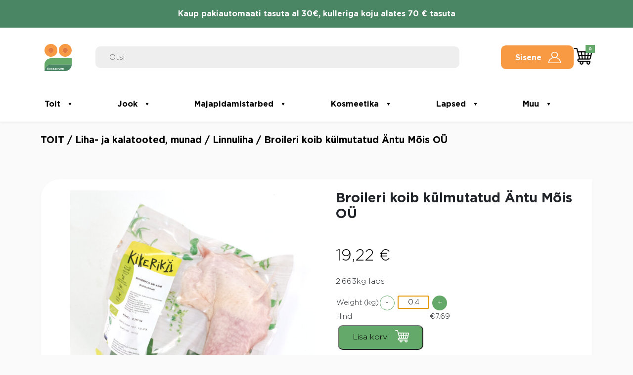

--- FILE ---
content_type: text/html; charset=UTF-8
request_url: https://www.sahver.ee/toode/broileri-koib-kulmutatud-antu-mois-ou/
body_size: 19880
content:
<!doctype html>
<html lang="et">

<head>
	<meta charset="UTF-8">
	<meta name="viewport" content="width=device-width, initial-scale=1">
	<meta name='robots' content='index, follow, max-image-preview:large, max-snippet:-1, max-video-preview:-1' />
	<style>img:is([sizes="auto" i], [sizes^="auto," i]) { contain-intrinsic-size: 3000px 1500px }</style>
	<script id="cookie-law-info-gcm-var-js">
var _ckyGcm = {"status":true,"default_settings":[{"analytics":"denied","advertisement":"denied","functional":"denied","necessary":"granted","ad_user_data":"denied","ad_personalization":"denied","regions":"All"}],"wait_for_update":2000,"url_passthrough":false,"ads_data_redaction":false}</script>
<script id="cookie-law-info-gcm-js" type="text/javascript" src="https://www.sahver.ee/wp-content/plugins/cookie-law-info/lite/frontend/js/gcm.min.js"></script> <script id="cookieyes" type="text/javascript" src="https://cdn-cookieyes.com/client_data/460d29c244989998fd7e6cf7/script.js"></script>
<!-- Google Tag Manager for WordPress by gtm4wp.com -->
<script data-cfasync="false" data-pagespeed-no-defer>
	var gtm4wp_datalayer_name = "dataLayer";
	var dataLayer = dataLayer || [];
	const gtm4wp_use_sku_instead = false;
	const gtm4wp_currency = 'EUR';
	const gtm4wp_product_per_impression = 10;
	const gtm4wp_clear_ecommerce = false;
	const gtm4wp_datalayer_max_timeout = 2000;
</script>
<!-- End Google Tag Manager for WordPress by gtm4wp.com -->
	<!-- This site is optimized with the Yoast SEO plugin v26.5 - https://yoast.com/wordpress/plugins/seo/ -->
	<title>Broileri koib külmutatud Äntu Mõis OÜ - Sahver.ee</title>
	<link rel="canonical" href="https://www.sahver.ee/toode/broileri-koib-kulmutatud-antu-mois-ou/" />
	<meta property="og:locale" content="et_EE" />
	<meta property="og:type" content="article" />
	<meta property="og:title" content="Broileri koib külmutatud Äntu Mõis OÜ - Sahver.ee" />
	<meta property="og:url" content="https://www.sahver.ee/toode/broileri-koib-kulmutatud-antu-mois-ou/" />
	<meta property="og:site_name" content="Sahver.ee" />
	<meta property="article:publisher" content="https://www.facebook.com/Okosahver" />
	<meta property="article:modified_time" content="2026-01-26T10:35:09+00:00" />
	<meta property="og:image" content="https://www.sahver.ee/wp-content/uploads/2023/03/ANTU-KOIB-scaled.jpg" />
	<meta property="og:image:width" content="2560" />
	<meta property="og:image:height" content="2560" />
	<meta property="og:image:type" content="image/jpeg" />
	<meta name="twitter:card" content="summary_large_image" />
	<script type="application/ld+json" class="yoast-schema-graph">{"@context":"https://schema.org","@graph":[{"@type":"WebPage","@id":"https://www.sahver.ee/toode/broileri-koib-kulmutatud-antu-mois-ou/","url":"https://www.sahver.ee/toode/broileri-koib-kulmutatud-antu-mois-ou/","name":"Broileri koib külmutatud Äntu Mõis OÜ - Sahver.ee","isPartOf":{"@id":"https://www.sahver.ee/#website"},"primaryImageOfPage":{"@id":"https://www.sahver.ee/toode/broileri-koib-kulmutatud-antu-mois-ou/#primaryimage"},"image":{"@id":"https://www.sahver.ee/toode/broileri-koib-kulmutatud-antu-mois-ou/#primaryimage"},"thumbnailUrl":"https://www.sahver.ee/wp-content/uploads/2023/03/ANTU-KOIB-scaled.jpg","datePublished":"2022-06-14T20:08:56+00:00","dateModified":"2026-01-26T10:35:09+00:00","breadcrumb":{"@id":"https://www.sahver.ee/toode/broileri-koib-kulmutatud-antu-mois-ou/#breadcrumb"},"inLanguage":"et","potentialAction":[{"@type":"ReadAction","target":["https://www.sahver.ee/toode/broileri-koib-kulmutatud-antu-mois-ou/"]}]},{"@type":"ImageObject","inLanguage":"et","@id":"https://www.sahver.ee/toode/broileri-koib-kulmutatud-antu-mois-ou/#primaryimage","url":"https://www.sahver.ee/wp-content/uploads/2023/03/ANTU-KOIB-scaled.jpg","contentUrl":"https://www.sahver.ee/wp-content/uploads/2023/03/ANTU-KOIB-scaled.jpg","width":2560,"height":2560},{"@type":"BreadcrumbList","@id":"https://www.sahver.ee/toode/broileri-koib-kulmutatud-antu-mois-ou/#breadcrumb","itemListElement":[{"@type":"ListItem","position":1,"name":"Home","item":"https://www.sahver.ee/"},{"@type":"ListItem","position":2,"name":"Pood","item":"https://www.sahver.ee/pood/"},{"@type":"ListItem","position":3,"name":"Broileri koib külmutatud Äntu Mõis OÜ"}]},{"@type":"WebSite","@id":"https://www.sahver.ee/#website","url":"https://www.sahver.ee/","name":"Ökosahver - mahekauplus","description":"mahekauplus ja ökopood","publisher":{"@id":"https://www.sahver.ee/#organization"},"potentialAction":[{"@type":"SearchAction","target":{"@type":"EntryPoint","urlTemplate":"https://www.sahver.ee/?s={search_term_string}"},"query-input":{"@type":"PropertyValueSpecification","valueRequired":true,"valueName":"search_term_string"}}],"inLanguage":"et"},{"@type":"Organization","@id":"https://www.sahver.ee/#organization","name":"Sahver.ee","url":"https://www.sahver.ee/","logo":{"@type":"ImageObject","inLanguage":"et","@id":"https://www.sahver.ee/#/schema/logo/image/","url":"https://www.sahver.ee/wp-content/uploads/2022/06/Okosahver_logo_color_cmyk-copy.png","contentUrl":"https://www.sahver.ee/wp-content/uploads/2022/06/Okosahver_logo_color_cmyk-copy.png","width":481,"height":481,"caption":"Sahver.ee"},"image":{"@id":"https://www.sahver.ee/#/schema/logo/image/"},"sameAs":["https://www.facebook.com/Okosahver"]}]}</script>
	<!-- / Yoast SEO plugin. -->


<script type="text/javascript">
/* <![CDATA[ */
window._wpemojiSettings = {"baseUrl":"https:\/\/s.w.org\/images\/core\/emoji\/16.0.1\/72x72\/","ext":".png","svgUrl":"https:\/\/s.w.org\/images\/core\/emoji\/16.0.1\/svg\/","svgExt":".svg","source":{"concatemoji":"https:\/\/www.sahver.ee\/wp-includes\/js\/wp-emoji-release.min.js?ver=002f839afb06cac80e70dda39e191023"}};
/*! This file is auto-generated */
!function(s,n){var o,i,e;function c(e){try{var t={supportTests:e,timestamp:(new Date).valueOf()};sessionStorage.setItem(o,JSON.stringify(t))}catch(e){}}function p(e,t,n){e.clearRect(0,0,e.canvas.width,e.canvas.height),e.fillText(t,0,0);var t=new Uint32Array(e.getImageData(0,0,e.canvas.width,e.canvas.height).data),a=(e.clearRect(0,0,e.canvas.width,e.canvas.height),e.fillText(n,0,0),new Uint32Array(e.getImageData(0,0,e.canvas.width,e.canvas.height).data));return t.every(function(e,t){return e===a[t]})}function u(e,t){e.clearRect(0,0,e.canvas.width,e.canvas.height),e.fillText(t,0,0);for(var n=e.getImageData(16,16,1,1),a=0;a<n.data.length;a++)if(0!==n.data[a])return!1;return!0}function f(e,t,n,a){switch(t){case"flag":return n(e,"\ud83c\udff3\ufe0f\u200d\u26a7\ufe0f","\ud83c\udff3\ufe0f\u200b\u26a7\ufe0f")?!1:!n(e,"\ud83c\udde8\ud83c\uddf6","\ud83c\udde8\u200b\ud83c\uddf6")&&!n(e,"\ud83c\udff4\udb40\udc67\udb40\udc62\udb40\udc65\udb40\udc6e\udb40\udc67\udb40\udc7f","\ud83c\udff4\u200b\udb40\udc67\u200b\udb40\udc62\u200b\udb40\udc65\u200b\udb40\udc6e\u200b\udb40\udc67\u200b\udb40\udc7f");case"emoji":return!a(e,"\ud83e\udedf")}return!1}function g(e,t,n,a){var r="undefined"!=typeof WorkerGlobalScope&&self instanceof WorkerGlobalScope?new OffscreenCanvas(300,150):s.createElement("canvas"),o=r.getContext("2d",{willReadFrequently:!0}),i=(o.textBaseline="top",o.font="600 32px Arial",{});return e.forEach(function(e){i[e]=t(o,e,n,a)}),i}function t(e){var t=s.createElement("script");t.src=e,t.defer=!0,s.head.appendChild(t)}"undefined"!=typeof Promise&&(o="wpEmojiSettingsSupports",i=["flag","emoji"],n.supports={everything:!0,everythingExceptFlag:!0},e=new Promise(function(e){s.addEventListener("DOMContentLoaded",e,{once:!0})}),new Promise(function(t){var n=function(){try{var e=JSON.parse(sessionStorage.getItem(o));if("object"==typeof e&&"number"==typeof e.timestamp&&(new Date).valueOf()<e.timestamp+604800&&"object"==typeof e.supportTests)return e.supportTests}catch(e){}return null}();if(!n){if("undefined"!=typeof Worker&&"undefined"!=typeof OffscreenCanvas&&"undefined"!=typeof URL&&URL.createObjectURL&&"undefined"!=typeof Blob)try{var e="postMessage("+g.toString()+"("+[JSON.stringify(i),f.toString(),p.toString(),u.toString()].join(",")+"));",a=new Blob([e],{type:"text/javascript"}),r=new Worker(URL.createObjectURL(a),{name:"wpTestEmojiSupports"});return void(r.onmessage=function(e){c(n=e.data),r.terminate(),t(n)})}catch(e){}c(n=g(i,f,p,u))}t(n)}).then(function(e){for(var t in e)n.supports[t]=e[t],n.supports.everything=n.supports.everything&&n.supports[t],"flag"!==t&&(n.supports.everythingExceptFlag=n.supports.everythingExceptFlag&&n.supports[t]);n.supports.everythingExceptFlag=n.supports.everythingExceptFlag&&!n.supports.flag,n.DOMReady=!1,n.readyCallback=function(){n.DOMReady=!0}}).then(function(){return e}).then(function(){var e;n.supports.everything||(n.readyCallback(),(e=n.source||{}).concatemoji?t(e.concatemoji):e.wpemoji&&e.twemoji&&(t(e.twemoji),t(e.wpemoji)))}))}((window,document),window._wpemojiSettings);
/* ]]> */
</script>
<link rel='stylesheet' id='makecommerceblocks-css' href='https://www.sahver.ee/wp-content/plugins/makecommerce/payment/gateway/woocommerce/blocks/css/makecommerceblocks.css?ver=002f839afb06cac80e70dda39e191023' type='text/css' media='all' />
<link rel='stylesheet' id='xoo-aff-style-css' href='https://www.sahver.ee/wp-content/plugins/easy-login-woocommerce/xoo-form-fields-fw/assets/css/xoo-aff-style.css?ver=2.1.0' type='text/css' media='all' />
<style id='xoo-aff-style-inline-css' type='text/css'>

.xoo-aff-input-group .xoo-aff-input-icon{
	background-color:  #eee;
	color:  #555;
	max-width: 40px;
	min-width: 40px;
	border-color:  #ccc;
	border-width: 1px;
	font-size: 14px;
}
.xoo-aff-group{
	margin-bottom: 30px;
}

.xoo-aff-group input[type="text"], .xoo-aff-group input[type="password"], .xoo-aff-group input[type="email"], .xoo-aff-group input[type="number"], .xoo-aff-group select, .xoo-aff-group select + .select2, .xoo-aff-group input[type="tel"], .xoo-aff-group input[type="file"]{
	background-color: #fff;
	color: #777;
	border-width: 1px;
	border-color: #cccccc;
	height: 50px;
}


.xoo-aff-group input[type="file"]{
	line-height: calc(50px - 13px);
}



.xoo-aff-group input[type="text"]::placeholder, .xoo-aff-group input[type="password"]::placeholder, .xoo-aff-group input[type="email"]::placeholder, .xoo-aff-group input[type="number"]::placeholder, .xoo-aff-group select::placeholder, .xoo-aff-group input[type="tel"]::placeholder, .xoo-aff-group .select2-selection__rendered, .xoo-aff-group .select2-container--default .select2-selection--single .select2-selection__rendered, .xoo-aff-group input[type="file"]::placeholder, .xoo-aff-group input::file-selector-button{
	color: #777;
}

.xoo-aff-group input[type="text"]:focus, .xoo-aff-group input[type="password"]:focus, .xoo-aff-group input[type="email"]:focus, .xoo-aff-group input[type="number"]:focus, .xoo-aff-group select:focus, .xoo-aff-group select + .select2:focus, .xoo-aff-group input[type="tel"]:focus, .xoo-aff-group input[type="file"]:focus{
	background-color: #ededed;
	color: #000;
}

[placeholder]:focus::-webkit-input-placeholder{
	color: #000!important;
}


.xoo-aff-input-icon + input[type="text"], .xoo-aff-input-icon + input[type="password"], .xoo-aff-input-icon + input[type="email"], .xoo-aff-input-icon + input[type="number"], .xoo-aff-input-icon + select, .xoo-aff-input-icon + select + .select2,  .xoo-aff-input-icon + input[type="tel"], .xoo-aff-input-icon + input[type="file"]{
	border-bottom-left-radius: 0;
	border-top-left-radius: 0;
}


</style>
<link rel='stylesheet' id='xoo-aff-font-awesome5-css' href='https://www.sahver.ee/wp-content/plugins/easy-login-woocommerce/xoo-form-fields-fw/lib/fontawesome5/css/all.min.css?ver=002f839afb06cac80e70dda39e191023' type='text/css' media='all' />
<style id='wp-emoji-styles-inline-css' type='text/css'>

	img.wp-smiley, img.emoji {
		display: inline !important;
		border: none !important;
		box-shadow: none !important;
		height: 1em !important;
		width: 1em !important;
		margin: 0 0.07em !important;
		vertical-align: -0.1em !important;
		background: none !important;
		padding: 0 !important;
	}
</style>
<link rel='stylesheet' id='wp-block-library-css' href='https://www.sahver.ee/wp-includes/css/dist/block-library/style.min.css?ver=002f839afb06cac80e70dda39e191023' type='text/css' media='all' />
<style id='classic-theme-styles-inline-css' type='text/css'>
/*! This file is auto-generated */
.wp-block-button__link{color:#fff;background-color:#32373c;border-radius:9999px;box-shadow:none;text-decoration:none;padding:calc(.667em + 2px) calc(1.333em + 2px);font-size:1.125em}.wp-block-file__button{background:#32373c;color:#fff;text-decoration:none}
</style>
<style id='global-styles-inline-css' type='text/css'>
:root{--wp--preset--aspect-ratio--square: 1;--wp--preset--aspect-ratio--4-3: 4/3;--wp--preset--aspect-ratio--3-4: 3/4;--wp--preset--aspect-ratio--3-2: 3/2;--wp--preset--aspect-ratio--2-3: 2/3;--wp--preset--aspect-ratio--16-9: 16/9;--wp--preset--aspect-ratio--9-16: 9/16;--wp--preset--color--black: #000000;--wp--preset--color--cyan-bluish-gray: #abb8c3;--wp--preset--color--white: #ffffff;--wp--preset--color--pale-pink: #f78da7;--wp--preset--color--vivid-red: #cf2e2e;--wp--preset--color--luminous-vivid-orange: #ff6900;--wp--preset--color--luminous-vivid-amber: #fcb900;--wp--preset--color--light-green-cyan: #7bdcb5;--wp--preset--color--vivid-green-cyan: #00d084;--wp--preset--color--pale-cyan-blue: #8ed1fc;--wp--preset--color--vivid-cyan-blue: #0693e3;--wp--preset--color--vivid-purple: #9b51e0;--wp--preset--gradient--vivid-cyan-blue-to-vivid-purple: linear-gradient(135deg,rgba(6,147,227,1) 0%,rgb(155,81,224) 100%);--wp--preset--gradient--light-green-cyan-to-vivid-green-cyan: linear-gradient(135deg,rgb(122,220,180) 0%,rgb(0,208,130) 100%);--wp--preset--gradient--luminous-vivid-amber-to-luminous-vivid-orange: linear-gradient(135deg,rgba(252,185,0,1) 0%,rgba(255,105,0,1) 100%);--wp--preset--gradient--luminous-vivid-orange-to-vivid-red: linear-gradient(135deg,rgba(255,105,0,1) 0%,rgb(207,46,46) 100%);--wp--preset--gradient--very-light-gray-to-cyan-bluish-gray: linear-gradient(135deg,rgb(238,238,238) 0%,rgb(169,184,195) 100%);--wp--preset--gradient--cool-to-warm-spectrum: linear-gradient(135deg,rgb(74,234,220) 0%,rgb(151,120,209) 20%,rgb(207,42,186) 40%,rgb(238,44,130) 60%,rgb(251,105,98) 80%,rgb(254,248,76) 100%);--wp--preset--gradient--blush-light-purple: linear-gradient(135deg,rgb(255,206,236) 0%,rgb(152,150,240) 100%);--wp--preset--gradient--blush-bordeaux: linear-gradient(135deg,rgb(254,205,165) 0%,rgb(254,45,45) 50%,rgb(107,0,62) 100%);--wp--preset--gradient--luminous-dusk: linear-gradient(135deg,rgb(255,203,112) 0%,rgb(199,81,192) 50%,rgb(65,88,208) 100%);--wp--preset--gradient--pale-ocean: linear-gradient(135deg,rgb(255,245,203) 0%,rgb(182,227,212) 50%,rgb(51,167,181) 100%);--wp--preset--gradient--electric-grass: linear-gradient(135deg,rgb(202,248,128) 0%,rgb(113,206,126) 100%);--wp--preset--gradient--midnight: linear-gradient(135deg,rgb(2,3,129) 0%,rgb(40,116,252) 100%);--wp--preset--font-size--small: 13px;--wp--preset--font-size--medium: 20px;--wp--preset--font-size--large: 36px;--wp--preset--font-size--x-large: 42px;--wp--preset--spacing--20: 0.44rem;--wp--preset--spacing--30: 0.67rem;--wp--preset--spacing--40: 1rem;--wp--preset--spacing--50: 1.5rem;--wp--preset--spacing--60: 2.25rem;--wp--preset--spacing--70: 3.38rem;--wp--preset--spacing--80: 5.06rem;--wp--preset--shadow--natural: 6px 6px 9px rgba(0, 0, 0, 0.2);--wp--preset--shadow--deep: 12px 12px 50px rgba(0, 0, 0, 0.4);--wp--preset--shadow--sharp: 6px 6px 0px rgba(0, 0, 0, 0.2);--wp--preset--shadow--outlined: 6px 6px 0px -3px rgba(255, 255, 255, 1), 6px 6px rgba(0, 0, 0, 1);--wp--preset--shadow--crisp: 6px 6px 0px rgba(0, 0, 0, 1);}:where(.is-layout-flex){gap: 0.5em;}:where(.is-layout-grid){gap: 0.5em;}body .is-layout-flex{display: flex;}.is-layout-flex{flex-wrap: wrap;align-items: center;}.is-layout-flex > :is(*, div){margin: 0;}body .is-layout-grid{display: grid;}.is-layout-grid > :is(*, div){margin: 0;}:where(.wp-block-columns.is-layout-flex){gap: 2em;}:where(.wp-block-columns.is-layout-grid){gap: 2em;}:where(.wp-block-post-template.is-layout-flex){gap: 1.25em;}:where(.wp-block-post-template.is-layout-grid){gap: 1.25em;}.has-black-color{color: var(--wp--preset--color--black) !important;}.has-cyan-bluish-gray-color{color: var(--wp--preset--color--cyan-bluish-gray) !important;}.has-white-color{color: var(--wp--preset--color--white) !important;}.has-pale-pink-color{color: var(--wp--preset--color--pale-pink) !important;}.has-vivid-red-color{color: var(--wp--preset--color--vivid-red) !important;}.has-luminous-vivid-orange-color{color: var(--wp--preset--color--luminous-vivid-orange) !important;}.has-luminous-vivid-amber-color{color: var(--wp--preset--color--luminous-vivid-amber) !important;}.has-light-green-cyan-color{color: var(--wp--preset--color--light-green-cyan) !important;}.has-vivid-green-cyan-color{color: var(--wp--preset--color--vivid-green-cyan) !important;}.has-pale-cyan-blue-color{color: var(--wp--preset--color--pale-cyan-blue) !important;}.has-vivid-cyan-blue-color{color: var(--wp--preset--color--vivid-cyan-blue) !important;}.has-vivid-purple-color{color: var(--wp--preset--color--vivid-purple) !important;}.has-black-background-color{background-color: var(--wp--preset--color--black) !important;}.has-cyan-bluish-gray-background-color{background-color: var(--wp--preset--color--cyan-bluish-gray) !important;}.has-white-background-color{background-color: var(--wp--preset--color--white) !important;}.has-pale-pink-background-color{background-color: var(--wp--preset--color--pale-pink) !important;}.has-vivid-red-background-color{background-color: var(--wp--preset--color--vivid-red) !important;}.has-luminous-vivid-orange-background-color{background-color: var(--wp--preset--color--luminous-vivid-orange) !important;}.has-luminous-vivid-amber-background-color{background-color: var(--wp--preset--color--luminous-vivid-amber) !important;}.has-light-green-cyan-background-color{background-color: var(--wp--preset--color--light-green-cyan) !important;}.has-vivid-green-cyan-background-color{background-color: var(--wp--preset--color--vivid-green-cyan) !important;}.has-pale-cyan-blue-background-color{background-color: var(--wp--preset--color--pale-cyan-blue) !important;}.has-vivid-cyan-blue-background-color{background-color: var(--wp--preset--color--vivid-cyan-blue) !important;}.has-vivid-purple-background-color{background-color: var(--wp--preset--color--vivid-purple) !important;}.has-black-border-color{border-color: var(--wp--preset--color--black) !important;}.has-cyan-bluish-gray-border-color{border-color: var(--wp--preset--color--cyan-bluish-gray) !important;}.has-white-border-color{border-color: var(--wp--preset--color--white) !important;}.has-pale-pink-border-color{border-color: var(--wp--preset--color--pale-pink) !important;}.has-vivid-red-border-color{border-color: var(--wp--preset--color--vivid-red) !important;}.has-luminous-vivid-orange-border-color{border-color: var(--wp--preset--color--luminous-vivid-orange) !important;}.has-luminous-vivid-amber-border-color{border-color: var(--wp--preset--color--luminous-vivid-amber) !important;}.has-light-green-cyan-border-color{border-color: var(--wp--preset--color--light-green-cyan) !important;}.has-vivid-green-cyan-border-color{border-color: var(--wp--preset--color--vivid-green-cyan) !important;}.has-pale-cyan-blue-border-color{border-color: var(--wp--preset--color--pale-cyan-blue) !important;}.has-vivid-cyan-blue-border-color{border-color: var(--wp--preset--color--vivid-cyan-blue) !important;}.has-vivid-purple-border-color{border-color: var(--wp--preset--color--vivid-purple) !important;}.has-vivid-cyan-blue-to-vivid-purple-gradient-background{background: var(--wp--preset--gradient--vivid-cyan-blue-to-vivid-purple) !important;}.has-light-green-cyan-to-vivid-green-cyan-gradient-background{background: var(--wp--preset--gradient--light-green-cyan-to-vivid-green-cyan) !important;}.has-luminous-vivid-amber-to-luminous-vivid-orange-gradient-background{background: var(--wp--preset--gradient--luminous-vivid-amber-to-luminous-vivid-orange) !important;}.has-luminous-vivid-orange-to-vivid-red-gradient-background{background: var(--wp--preset--gradient--luminous-vivid-orange-to-vivid-red) !important;}.has-very-light-gray-to-cyan-bluish-gray-gradient-background{background: var(--wp--preset--gradient--very-light-gray-to-cyan-bluish-gray) !important;}.has-cool-to-warm-spectrum-gradient-background{background: var(--wp--preset--gradient--cool-to-warm-spectrum) !important;}.has-blush-light-purple-gradient-background{background: var(--wp--preset--gradient--blush-light-purple) !important;}.has-blush-bordeaux-gradient-background{background: var(--wp--preset--gradient--blush-bordeaux) !important;}.has-luminous-dusk-gradient-background{background: var(--wp--preset--gradient--luminous-dusk) !important;}.has-pale-ocean-gradient-background{background: var(--wp--preset--gradient--pale-ocean) !important;}.has-electric-grass-gradient-background{background: var(--wp--preset--gradient--electric-grass) !important;}.has-midnight-gradient-background{background: var(--wp--preset--gradient--midnight) !important;}.has-small-font-size{font-size: var(--wp--preset--font-size--small) !important;}.has-medium-font-size{font-size: var(--wp--preset--font-size--medium) !important;}.has-large-font-size{font-size: var(--wp--preset--font-size--large) !important;}.has-x-large-font-size{font-size: var(--wp--preset--font-size--x-large) !important;}
:where(.wp-block-post-template.is-layout-flex){gap: 1.25em;}:where(.wp-block-post-template.is-layout-grid){gap: 1.25em;}
:where(.wp-block-columns.is-layout-flex){gap: 2em;}:where(.wp-block-columns.is-layout-grid){gap: 2em;}
:root :where(.wp-block-pullquote){font-size: 1.5em;line-height: 1.6;}
</style>
<link rel='stylesheet' id='menu-image-css' href='https://www.sahver.ee/wp-content/plugins/menu-image/includes/css/menu-image.css?ver=3.13' type='text/css' media='all' />
<link rel='stylesheet' id='dashicons-css' href='https://www.sahver.ee/wp-includes/css/dashicons.min.css?ver=002f839afb06cac80e70dda39e191023' type='text/css' media='all' />
<link rel='stylesheet' id='woocommerce-layout-css' href='https://www.sahver.ee/wp-content/plugins/woocommerce/assets/css/woocommerce-layout.css?ver=10.3.6' type='text/css' media='all' />
<link rel='stylesheet' id='woocommerce-smallscreen-css' href='https://www.sahver.ee/wp-content/plugins/woocommerce/assets/css/woocommerce-smallscreen.css?ver=10.3.6' type='text/css' media='only screen and (max-width: 768px)' />
<link rel='stylesheet' id='woocommerce-general-css' href='https://www.sahver.ee/wp-content/plugins/woocommerce/assets/css/woocommerce.css?ver=10.3.6' type='text/css' media='all' />
<style id='woocommerce-inline-inline-css' type='text/css'>
.woocommerce form .form-row .required { visibility: visible; }
</style>
<link rel='stylesheet' id='aws-style-css' href='https://www.sahver.ee/wp-content/plugins/advanced-woo-search/assets/css/common.min.css?ver=3.49' type='text/css' media='all' />
<link rel='stylesheet' id='xoo-el-style-css' href='https://www.sahver.ee/wp-content/plugins/easy-login-woocommerce/assets/css/xoo-el-style.css?ver=3.0.3' type='text/css' media='all' />
<style id='xoo-el-style-inline-css' type='text/css'>

	.xoo-el-form-container button.btn.button.xoo-el-action-btn{
		background-color: #f89944;
		color: #ffffff;
		font-weight: 600;
		font-size: 15px;
		height: 40px;
	}

.xoo-el-container:not(.xoo-el-style-slider) .xoo-el-inmodal{
	max-width: 800px;
	max-height: 550px;
}

.xoo-el-style-slider .xoo-el-modal{
	transform: translateX(800px);
	max-width: 800px;
}

	.xoo-el-sidebar{
		background-image: url(https://arendus.sahver.ee/wp-content/plugins/easy-login-woocommerce/assets/images/popup-sidebar.jpg);
		min-width: 0%;
	}

.xoo-el-main, .xoo-el-main a , .xoo-el-main label{
	color: #000000;
}
.xoo-el-srcont{
	background-color: #ffffff;
}
.xoo-el-form-container ul.xoo-el-tabs li.xoo-el-active {
	background-color: #64a969;
	color: #ffffff;
}
.xoo-el-form-container ul.xoo-el-tabs li{
	background-color: #eeeeee;
	color: #000000;
	font-size: 16px;
	padding: 12px 20px;
}
.xoo-el-main{
	padding: 40px 30px;
}

.xoo-el-form-container button.xoo-el-action-btn:not(.button){
    font-weight: 600;
    font-size: 15px;
}



	.xoo-el-modal:before {
		vertical-align: middle;
	}

	.xoo-el-style-slider .xoo-el-srcont {
		justify-content: center;
	}

	.xoo-el-style-slider .xoo-el-main{
		padding-top: 10px;
		padding-bottom: 10px; 
	}





.xoo-el-popup-active .xoo-el-opac{
    opacity: 0.7;
    background-color: #000000;
}





</style>
<link rel='stylesheet' id='xoo-el-fonts-css' href='https://www.sahver.ee/wp-content/plugins/easy-login-woocommerce/assets/css/xoo-el-fonts.css?ver=3.0.3' type='text/css' media='all' />
<link rel='stylesheet' id='brands-styles-css' href='https://www.sahver.ee/wp-content/plugins/woocommerce/assets/css/brands.css?ver=10.3.6' type='text/css' media='all' />
<link rel='stylesheet' id='dgwt-wcas-style-css' href='https://www.sahver.ee/wp-content/plugins/ajax-search-for-woocommerce/assets/css/style.min.css?ver=1.32.0' type='text/css' media='all' />
<link rel='stylesheet' id='bootstrap_style-css' href='https://www.sahver.ee/wp-content/themes/okosahver/css/bootstrap.min.css?ver=002f839afb06cac80e70dda39e191023' type='text/css' media='all' />
<link rel='stylesheet' id='style-css' href='https://www.sahver.ee/wp-content/themes/okosahver/style.css?ver=202408121954' type='text/css' media='all' />
<link rel='stylesheet' id='wwbp_frontend-css' href='https://www.sahver.ee/wp-content/plugins/weight-based-pricing-for-woocommerce//Assets/CSS/wwbp_frontend.css?ver=1.1.6' type='text/css' media='all' />
<script type="text/javascript" src="https://www.sahver.ee/wp-includes/js/jquery/jquery.min.js?ver=3.7.1" id="jquery-core-js"></script>
<script type="text/javascript" src="https://www.sahver.ee/wp-includes/js/jquery/jquery-migrate.min.js?ver=3.4.1" id="jquery-migrate-js"></script>
<script type="text/javascript" id="jquery-js-after">
/* <![CDATA[ */
if (typeof (window.wpfReadyList) == "undefined") {
			var v = jQuery.fn.jquery;
			if (v && parseInt(v) >= 3 && window.self === window.top) {
				var readyList=[];
				window.originalReadyMethod = jQuery.fn.ready;
				jQuery.fn.ready = function(){
					if(arguments.length && arguments.length > 0 && typeof arguments[0] === "function") {
						readyList.push({"c": this, "a": arguments});
					}
					return window.originalReadyMethod.apply( this, arguments );
				};
				window.wpfReadyList = readyList;
			}}
/* ]]> */
</script>
<script type="text/javascript" id="xoo-aff-js-js-extra">
/* <![CDATA[ */
var xoo_aff_localize = {"adminurl":"https:\/\/www.sahver.ee\/wp-admin\/admin-ajax.php","password_strength":{"min_password_strength":3,"i18n_password_error":"Please enter a stronger password.","i18n_password_hint":"Vihje: Sinu parool peaks olema v\u00e4hemalt seitse m\u00e4rki pikk. Tugevama parooli saamiseks kasuta nii suur- kui v\u00e4iket\u00e4hti, numbreid ja erim\u00e4rke nagu ! &quot; ? $ % ^ &amp; )."}};
/* ]]> */
</script>
<script type="text/javascript" src="https://www.sahver.ee/wp-content/plugins/easy-login-woocommerce/xoo-form-fields-fw/assets/js/xoo-aff-js.js?ver=2.1.0" id="xoo-aff-js-js" defer="defer" data-wp-strategy="defer"></script>
<script type="text/javascript" id="MC_PARCELMACHINE_SEARCHABLE_JS-js-before">
/* <![CDATA[ */
const MC_PARCELMACHINE_SEARCHABLE_JS = [{"placeholder":"-- vali pakiautomaat --"}]
/* ]]> */
</script>
<script type="text/javascript" src="https://www.sahver.ee/wp-content/plugins/makecommerce/shipping/js/parcelmachine_searchable.js?ver=1759217522" id="MC_PARCELMACHINE_SEARCHABLE_JS-js"></script>
<script type="text/javascript" src="https://www.sahver.ee/wp-content/plugins/makecommerce/shipping/js/parcelmachine.js?ver=1759217522" id="MC_PARCELMACHINE_JS-js"></script>
<script type="text/javascript" src="https://www.sahver.ee/wp-content/plugins/woocommerce/assets/js/jquery-blockui/jquery.blockUI.min.js?ver=2.7.0-wc.10.3.6" id="wc-jquery-blockui-js" defer="defer" data-wp-strategy="defer"></script>
<script type="text/javascript" id="wc-add-to-cart-js-extra">
/* <![CDATA[ */
var wc_add_to_cart_params = {"ajax_url":"\/wp-admin\/admin-ajax.php","wc_ajax_url":"\/?wc-ajax=%%endpoint%%","i18n_view_cart":"Vaata ostukorvi","cart_url":"https:\/\/www.sahver.ee\/ostukorv\/","is_cart":"","cart_redirect_after_add":"no"};
/* ]]> */
</script>
<script type="text/javascript" src="https://www.sahver.ee/wp-content/plugins/woocommerce/assets/js/frontend/add-to-cart.min.js?ver=10.3.6" id="wc-add-to-cart-js" defer="defer" data-wp-strategy="defer"></script>
<script type="text/javascript" id="wc-single-product-js-extra">
/* <![CDATA[ */
var wc_single_product_params = {"i18n_required_rating_text":"Palun vali hinnang","i18n_rating_options":["1 of 5 stars","2 of 5 stars","3 of 5 stars","4 of 5 stars","5 of 5 stars"],"i18n_product_gallery_trigger_text":"View full-screen image gallery","review_rating_required":"no","flexslider":{"rtl":false,"animation":"slide","smoothHeight":true,"directionNav":false,"controlNav":"thumbnails","slideshow":false,"animationSpeed":500,"animationLoop":false,"allowOneSlide":false},"zoom_enabled":"","zoom_options":[],"photoswipe_enabled":"","photoswipe_options":{"shareEl":false,"closeOnScroll":false,"history":false,"hideAnimationDuration":0,"showAnimationDuration":0},"flexslider_enabled":""};
/* ]]> */
</script>
<script type="text/javascript" src="https://www.sahver.ee/wp-content/plugins/woocommerce/assets/js/frontend/single-product.min.js?ver=10.3.6" id="wc-single-product-js" defer="defer" data-wp-strategy="defer"></script>
<script type="text/javascript" src="https://www.sahver.ee/wp-content/plugins/woocommerce/assets/js/js-cookie/js.cookie.min.js?ver=2.1.4-wc.10.3.6" id="wc-js-cookie-js" defer="defer" data-wp-strategy="defer"></script>
<script type="text/javascript" id="woocommerce-js-extra">
/* <![CDATA[ */
var woocommerce_params = {"ajax_url":"\/wp-admin\/admin-ajax.php","wc_ajax_url":"\/?wc-ajax=%%endpoint%%","i18n_password_show":"Show password","i18n_password_hide":"Hide password"};
/* ]]> */
</script>
<script type="text/javascript" src="https://www.sahver.ee/wp-content/plugins/woocommerce/assets/js/frontend/woocommerce.min.js?ver=10.3.6" id="woocommerce-js" defer="defer" data-wp-strategy="defer"></script>
<script type="text/javascript" src="https://www.sahver.ee/wp-content/themes/okosahver/js/sahver.js?ver=002f839afb06cac80e70dda39e191023" id="js-file-js"></script>
<script type="text/javascript" src="https://www.sahver.ee/wp-content/plugins/weight-based-pricing-for-woocommerce//Assets/JS/wwbp_frontend.js?ver=1.1.6" id="wwbp_frontend-js"></script>
<script type="text/javascript" id="MC_BLOCKS_SWITCHER-js-before">
/* <![CDATA[ */
const MC_BLOCKS_SWITCHER = {"country":"EE"}
/* ]]> */
</script>
<script type="text/javascript" src="https://www.sahver.ee/wp-content/plugins/makecommerce/payment/gateway/woocommerce/blocks/js/mc_blocks_payment_switcher.js?ver=1759217522" id="MC_BLOCKS_SWITCHER-js"></script>
<link rel="https://api.w.org/" href="https://www.sahver.ee/wp-json/" /><link rel="alternate" title="JSON" type="application/json" href="https://www.sahver.ee/wp-json/wp/v2/product/44445" /><link rel="EditURI" type="application/rsd+xml" title="RSD" href="https://www.sahver.ee/xmlrpc.php?rsd" />

<link rel='shortlink' href='https://www.sahver.ee/?p=44445' />
<link rel="alternate" title="oEmbed (JSON)" type="application/json+oembed" href="https://www.sahver.ee/wp-json/oembed/1.0/embed?url=https%3A%2F%2Fwww.sahver.ee%2Ftoode%2Fbroileri-koib-kulmutatud-antu-mois-ou%2F" />
<link rel="alternate" title="oEmbed (XML)" type="text/xml+oembed" href="https://www.sahver.ee/wp-json/oembed/1.0/embed?url=https%3A%2F%2Fwww.sahver.ee%2Ftoode%2Fbroileri-koib-kulmutatud-antu-mois-ou%2F&#038;format=xml" />

<!-- Google Tag Manager for WordPress by gtm4wp.com -->
<!-- GTM Container placement set to automatic -->
<script data-cfasync="false" data-pagespeed-no-defer type="text/javascript">
	var dataLayer_content = {"pagePostType":"product","pagePostType2":"single-product","pagePostAuthor":"maidu","productRatingCounts":[],"productAverageRating":0,"productReviewCount":0,"productType":"simple","productIsVariable":0};
	dataLayer.push( dataLayer_content );
</script>
<script data-cfasync="false" data-pagespeed-no-defer type="text/javascript">
(function(w,d,s,l,i){w[l]=w[l]||[];w[l].push({'gtm.start':
new Date().getTime(),event:'gtm.js'});var f=d.getElementsByTagName(s)[0],
j=d.createElement(s),dl=l!='dataLayer'?'&l='+l:'';j.async=true;j.src=
'//www.googletagmanager.com/gtm.js?id='+i+dl;f.parentNode.insertBefore(j,f);
})(window,document,'script','dataLayer','GTM-5J7X7HCP');
</script>
<!-- End Google Tag Manager for WordPress by gtm4wp.com -->
			            <!-- Global site tag (gtag.js) - Google Analytics -->
						<script async src='https://www.googletagmanager.com/gtag/js?id=G-584BBQ11D3'></script>
						<script>
						 window.dataLayer = window.dataLayer || [];
						  function gtag(){dataLayer.push(arguments);}
						  gtag('js', new Date());
						
						  gtag('config', 'G-584BBQ11D3');
						</script>
	            		<style>
			.dgwt-wcas-ico-magnifier,.dgwt-wcas-ico-magnifier-handler{max-width:20px}.dgwt-wcas-search-wrapp{max-width:600px}		</style>
			<noscript><style>.woocommerce-product-gallery{ opacity: 1 !important; }</style></noscript>
	<link rel="icon" href="https://www.sahver.ee/wp-content/uploads/2022/04/logo-64x64.png" sizes="32x32" />
<link rel="icon" href="https://www.sahver.ee/wp-content/uploads/2022/04/logo-300x300.png" sizes="192x192" />
<link rel="apple-touch-icon" href="https://www.sahver.ee/wp-content/uploads/2022/04/logo-300x300.png" />
<meta name="msapplication-TileImage" content="https://www.sahver.ee/wp-content/uploads/2022/04/logo-300x300.png" />
		<style type="text/css" id="wp-custom-css">
			@media only screen and (max-width: 700px) {
    /* Hide specific td elements */
    .hidemobile {
        display: none !important;
        visibility: hidden;
    }

}

body.page-id-163 .woocommerce-ordering {
	display: none;
}

.vxc_subscribe_label {
	font-size: 1rem;
	padding-left: 3px;
	padding-right: 3px;
	margin: 0 0 6px;
}

#vxc_mailchimp_check_ {
	margin: -2px 8px 0 0;
}
		</style>
			<script async src="https://www.googletagmanager.com/gtag/js?id=UA-8274866-1"></script>
	<script>
		window.dataLayer = window.dataLayer || [];
		function gtag() { dataLayer.push(arguments); }
		gtag('js', new Date());
		gtag('config', 'UA-8274866-1');
	</script>
	<script type="text/javascript">
    (function(c,l,a,r,i,t,y){
        c[a]=c[a]||function(){(c[a].q=c[a].q||[]).push(arguments)};
        t=l.createElement(r);t.async=1;t.src="https://www.clarity.ms/tag/"+i;
        y=l.getElementsByTagName(r)[0];y.parentNode.insertBefore(t,y);
    })(window, document, "clarity", "script", "uly5c7h073");
</script>
</head>

<body class="wp-singular product-template-default single single-product postid-44445 wp-theme-okosahver theme-okosahver woocommerce woocommerce-page woocommerce-no-js">
	
<!-- GTM Container placement set to automatic -->
<!-- Google Tag Manager (noscript) -->
				<noscript><iframe src="https://www.googletagmanager.com/ns.html?id=GTM-5J7X7HCP" height="0" width="0" style="display:none;visibility:hidden" aria-hidden="true"></iframe></noscript>
<!-- End Google Tag Manager (noscript) -->	<div id="page" class="site">
		<a class="skip-link screen-reader-text"
			href="#primary">Skip to content</a>

		<div id="announcement-bar">
			<div class="container">
				<div class="row">
					<div class="col-md-2">

					</div>
					<div class="col-md-8 text-center">
						<a href="/transport/" style="color:#ffffff">
							<!-- <p>Tellimused pakiautomaati alates 40€ TASUTA!</p> -->
							<!-- p>Kaup pakiautomaati al 25€ tasuta, kulleriga koju al 50€ tasuta</p -->
							<p>Kaup pakiautomaati tasuta al 30€, kulleriga koju alates 70 € tasuta</p>
						</a>					</div>
					<!--<div class="col-md-2">
					EST ENG RUS
				</div>-->
				</div>
			</div>
		</div>

		<div id="search-bar" class="menuarea">
			<div class="container">

				<nav class="navbar navbar-expand-lg navbar-light">

					<div class="row align-items-center h-100">
						<div class="col-4 order-2 order-lg-1 col-lg-1">
							<a class="logo align-self-center" href="/"><img alt="Ökosahver logo"
									src="https://www.sahver.ee/wp-content/themes/okosahver/images/logo.svg"></a>
						</div>
						<div class="col-4 order-1 order-lg-2 col-lg-8">
							<div class="search-block d-none d-lg-block"><div class="aws-container" data-url="/?wc-ajax=aws_action" data-siteurl="https://www.sahver.ee" data-lang="" data-show-loader="true" data-show-more="true" data-show-page="true" data-ajax-search="true" data-show-clear="true" data-mobile-screen="false" data-use-analytics="false" data-min-chars="1" data-buttons-order="1" data-timeout="300" data-is-mobile="false" data-page-id="44445" data-tax="" ><form class="aws-search-form" action="https://www.sahver.ee/" method="get" role="search" ><div class="aws-wrapper"><label class="aws-search-label" for="6977e7656155f">Otsi</label><input type="search" name="s" id="6977e7656155f" value="" class="aws-search-field" placeholder="Otsi" autocomplete="off" /><input type="hidden" name="post_type" value="product"><input type="hidden" name="type_aws" value="true"><div class="aws-search-clear"><span>×</span></div><div class="aws-loader"></div></div></form></div></div>
							<button class="navbar-toggler" type="button" data-bs-toggle="offcanvas"
								data-bs-target="#navbarSupportedContent" aria-controls="offcanvasWithBackdrop"
								aria-expanded="false" aria-label="Toggle navigation">
								<span class="navbar-toggler-icon"></span>
							</button>
						</div>
						<div class="col-4 order-3 col-lg-3 cart">
							<div class="account-button d-none d-lg-block">
								<a class="xoo-el-action-sc button btn xoo-el-login-tgr" http://data-redirect=/toode/broileri-koib-kulmutatud-antu-mois-ou/>Sisene</a>							</div>
							<div class="shopping-cart">
								<div id="mini-cart-count">0</div>
								<img src="https://www.sahver.ee/wp-content/themes/okosahver/images/cart.svg">
								
    <div class="cart-customlocation">
        <ul class="product-list">
                    </ul>

        <div class="cart-total">
            0 toodet                        – <span class="woocommerce-Price-amount amount"><bdi>0,00&nbsp;<span class="woocommerce-Price-currencySymbol">&euro;</span></bdi></span>                    </div>

        <div class="cart-link">
            <a href="https://www.sahver.ee/ostukorv/"
               title="View your shopping cart">
                Ostukorvi
            </a>
        </div>
    </div>

    							</div>
						</div>
					</div>

					<div class="offcanvas offcanvas-end navbar-collapse" id="navbarSupportedContent">
						<div class="w-100 d-flex justify-content-end">
							<button type="button" class="btn-close text-reset mt-1 d-lg-none"
								data-bs-dismiss="offcanvas" aria-label="Close"></button>
						</div>

						<ul id="menu-kategooriad" class="navbar-nav nav-fill w-100"><li  id="menu-item-35906" class="menu-item menu-item-type-taxonomy menu-item-object-product_cat current-product-ancestor menu-item-has-children dropdown nav-item nav-item-35906"><a href="https://www.sahver.ee/tootekategooria/toit/" class="nav-link  dropdown-toggle" data-bs-toggle="dropdown" aria-haspopup="true" aria-expanded="false">Toit</a>
<div class="menu-wrapper"><div class="container"><ul class="dropdown-menu  depth_0">
	<li  id="menu-item-35920" class="menu-item menu-item-type-taxonomy menu-item-object-product_cat nav-item nav-item-35920"><a href="https://www.sahver.ee/tootekategooria/toit/varske-puu-ja-koogivili/" class="dropdown-item "><img width="64" height="64" src="https://www.sahver.ee/wp-content/uploads/2022/04/varske-puu-ja-koogivili.png" class="menu-image menu-image-title-after" alt="" decoding="async" /><span class="menu-image-title-after menu-image-title">Värske puu- ja köögivili</span></a></li>
	<li  id="menu-item-35907" class="menu-item menu-item-type-taxonomy menu-item-object-product_cat nav-item nav-item-35907"><a href="https://www.sahver.ee/tootekategooria/toit/hoidised-konservid/" class="dropdown-item "><img width="64" height="64" src="https://www.sahver.ee/wp-content/uploads/2022/04/Hoidised-konservid.png" class="menu-image menu-image-title-after" alt="" decoding="async" /><span class="menu-image-title-after menu-image-title">Hoidised, konservid</span></a></li>
	<li  id="menu-item-35919" class="menu-item menu-item-type-taxonomy menu-item-object-product_cat nav-item nav-item-35919"><a href="https://www.sahver.ee/tootekategooria/toit/valmistoidud/" class="dropdown-item "><img width="64" height="64" src="https://www.sahver.ee/wp-content/uploads/2022/04/Valmistoidud.png" class="menu-image menu-image-title-after" alt="" decoding="async" /><span class="menu-image-title-after menu-image-title">Valmistoidud</span></a></li>
	<li  id="menu-item-35912" class="menu-item menu-item-type-taxonomy menu-item-object-product_cat current-product-ancestor nav-item nav-item-35912"><a href="https://www.sahver.ee/tootekategooria/toit/liha-ja-kalatooted-munad/" class="dropdown-item "><img width="64" height="64" src="https://www.sahver.ee/wp-content/uploads/2022/04/Liha-ja-kalatooted-munad.png" class="menu-image menu-image-title-after" alt="" decoding="async" /><span class="menu-image-title-after menu-image-title">Liha- ja kalatooted, munad</span></a></li>
	<li  id="menu-item-35909" class="menu-item menu-item-type-taxonomy menu-item-object-product_cat nav-item nav-item-35909"><a href="https://www.sahver.ee/tootekategooria/toit/kuivained/" class="dropdown-item "><img width="64" height="64" src="https://www.sahver.ee/wp-content/uploads/2022/04/kuivained.png" class="menu-image menu-image-title-after" alt="" decoding="async" /><span class="menu-image-title-after menu-image-title">Kuivained</span></a></li>
	<li  id="menu-item-35921" class="menu-item menu-item-type-taxonomy menu-item-object-product_cat nav-item nav-item-35921"><a href="https://www.sahver.ee/tootekategooria/toit/vegan-toidukaubad/" class="dropdown-item "><img width="64" height="64" src="https://www.sahver.ee/wp-content/uploads/2022/04/Vegan-toidukaubad.png" class="menu-image menu-image-title-after" alt="" decoding="async" /><span class="menu-image-title-after menu-image-title">Vegan toidukaubad</span></a></li>
	<li  id="menu-item-35916" class="menu-item menu-item-type-taxonomy menu-item-object-product_cat nav-item nav-item-35916"><a href="https://www.sahver.ee/tootekategooria/toit/piimatooted-ja-taimsed-piimad/" class="dropdown-item "><img width="64" height="64" src="https://www.sahver.ee/wp-content/uploads/2022/04/Piimatooted-ja-taimsed-piimad.png" class="menu-image menu-image-title-after" alt="" decoding="async" /><span class="menu-image-title-after menu-image-title">Piimatooted ja taimsed piimad</span></a></li>
	<li  id="menu-item-35914" class="menu-item menu-item-type-taxonomy menu-item-object-product_cat nav-item nav-item-35914"><a href="https://www.sahver.ee/tootekategooria/toit/maitseained-puljong-kupsetamiseks/" class="dropdown-item "><img width="64" height="64" src="https://www.sahver.ee/wp-content/uploads/2022/04/Maitseained-puljong-kupsetamiseks.png" class="menu-image menu-image-title-after" alt="" decoding="async" /><span class="menu-image-title-after menu-image-title">Maitseained, puljong, küpsetamiseks</span></a></li>
	<li  id="menu-item-35918" class="menu-item menu-item-type-taxonomy menu-item-object-product_cat nav-item nav-item-35918"><a href="https://www.sahver.ee/tootekategooria/toit/toidulisandid-vitamiinid-ja-superfood/" class="dropdown-item "><img width="64" height="64" src="https://www.sahver.ee/wp-content/uploads/2022/04/Toidulisandid-vitamiinid-ja-superfood.png" class="menu-image menu-image-title-after" alt="" decoding="async" /><span class="menu-image-title-after menu-image-title">Toidulisandid, vitamiinid ja superfood</span></a></li>
	<li  id="menu-item-35910" class="menu-item menu-item-type-taxonomy menu-item-object-product_cat nav-item nav-item-35910"><a href="https://www.sahver.ee/tootekategooria/toit/leivad-saiad/" class="dropdown-item "><img width="64" height="58" src="https://www.sahver.ee/wp-content/uploads/2022/04/Leivad-saiad.png" class="menu-image menu-image-title-after" alt="" decoding="async" /><span class="menu-image-title-after menu-image-title">Leivad, saiad</span></a></li>
	<li  id="menu-item-35908" class="menu-item menu-item-type-taxonomy menu-item-object-product_cat nav-item nav-item-35908"><a href="https://www.sahver.ee/tootekategooria/toit/kastmed-olid/" class="dropdown-item "><img width="64" height="64" src="https://www.sahver.ee/wp-content/uploads/2022/04/Kastmed-olid.png" class="menu-image menu-image-title-after" alt="" decoding="async" /><span class="menu-image-title-after menu-image-title">Kastmed, õlid</span></a></li>
	<li  id="menu-item-35911" class="menu-item menu-item-type-taxonomy menu-item-object-product_cat nav-item nav-item-35911"><a href="https://www.sahver.ee/tootekategooria/toit/lemmikloomatoidud/" class="dropdown-item "><img width="64" height="64" src="https://www.sahver.ee/wp-content/uploads/2022/04/Lemmikloomatoidud.png" class="menu-image menu-image-title-after" alt="" decoding="async" /><span class="menu-image-title-after menu-image-title">Lemmikloomatoidud</span></a></li>
	<li  id="menu-item-35917" class="menu-item menu-item-type-taxonomy menu-item-object-product_cat nav-item nav-item-35917"><a href="https://www.sahver.ee/tootekategooria/toit/sugavkulmutatud-toidukaubad/" class="dropdown-item "><img width="64" height="64" src="https://www.sahver.ee/wp-content/uploads/2022/04/Sugavkulmutatud-toidukaubad.png" class="menu-image menu-image-title-after" alt="" decoding="async" /><span class="menu-image-title-after menu-image-title">Sügavkülmutatud toidukaubad</span></a></li>
	<li  id="menu-item-35915" class="menu-item menu-item-type-taxonomy menu-item-object-product_cat nav-item nav-item-35915"><a href="https://www.sahver.ee/tootekategooria/toit/maiustused-ja-snakid/" class="dropdown-item "><img width="64" height="61" src="https://www.sahver.ee/wp-content/uploads/2022/04/Maiustused-ja-snakid.png" class="menu-image menu-image-title-after" alt="" decoding="async" /><span class="menu-image-title-after menu-image-title">Maiustused ja snäkid</span></a></li>
</ul></div></div>
</li>
<li  id="menu-item-35923" class="menu-item menu-item-type-taxonomy menu-item-object-product_cat menu-item-has-children dropdown nav-item nav-item-35923"><a href="https://www.sahver.ee/tootekategooria/jook/" class="nav-link  dropdown-toggle" data-bs-toggle="dropdown" aria-haspopup="true" aria-expanded="false">Jook</a>
<div class="menu-wrapper"><div class="container"><ul class="dropdown-menu  depth_0">
	<li  id="menu-item-35924" class="menu-item menu-item-type-taxonomy menu-item-object-product_cat nav-item nav-item-35924"><a href="https://www.sahver.ee/tootekategooria/jook/alkohoolsed-joogid/" class="dropdown-item "><img width="64" height="64" src="https://www.sahver.ee/wp-content/uploads/2022/04/Alkohoolsed-joogid.png" class="menu-image menu-image-title-after" alt="" decoding="async" /><span class="menu-image-title-after menu-image-title">Alkohoolsed joogid</span></a></li>
	<li  id="menu-item-35925" class="menu-item menu-item-type-taxonomy menu-item-object-product_cat nav-item nav-item-35925"><a href="https://www.sahver.ee/tootekategooria/jook/karastusjoogid-vesi-ja-mahlad/" class="dropdown-item "><img width="64" height="64" src="https://www.sahver.ee/wp-content/uploads/2022/04/karastusjoogid-vesi-ja-mahlad.png" class="menu-image menu-image-title-after" alt="" decoding="async" /><span class="menu-image-title-after menu-image-title">Karastusjoogid, vesi ja mahlad</span></a></li>
	<li  id="menu-item-35926" class="menu-item menu-item-type-taxonomy menu-item-object-product_cat nav-item nav-item-35926"><a href="https://www.sahver.ee/tootekategooria/jook/kuumad-joogid/" class="dropdown-item "><img width="64" height="64" src="https://www.sahver.ee/wp-content/uploads/2022/04/kuumad-joogid.png" class="menu-image menu-image-title-after" alt="" decoding="async" /><span class="menu-image-title-after menu-image-title">Kuumad joogid</span></a></li>
</ul></div></div>
</li>
<li  id="menu-item-35944" class="menu-item menu-item-type-taxonomy menu-item-object-product_cat menu-item-has-children dropdown nav-item nav-item-35944"><a href="https://www.sahver.ee/tootekategooria/majapidamistarbed/" class="nav-link  dropdown-toggle" data-bs-toggle="dropdown" aria-haspopup="true" aria-expanded="false">Majapidamistarbed</a>
<div class="menu-wrapper"><div class="container"><ul class="dropdown-menu  depth_0">
	<li  id="menu-item-35945" class="menu-item menu-item-type-taxonomy menu-item-object-product_cat nav-item nav-item-35945"><a href="https://www.sahver.ee/tootekategooria/majapidamistarbed/kook-ja-kodu/" class="dropdown-item "><img width="64" height="64" src="https://www.sahver.ee/wp-content/uploads/2022/04/kook-ja-kodu.png" class="menu-image menu-image-title-after" alt="" decoding="async" /><span class="menu-image-title-after menu-image-title">Köök ja kodu</span></a></li>
	<li  id="menu-item-35946" class="menu-item menu-item-type-taxonomy menu-item-object-product_cat nav-item nav-item-35946"><a href="https://www.sahver.ee/tootekategooria/majapidamistarbed/puhastus-ja-koristusvahendid/" class="dropdown-item "><img width="64" height="64" src="https://www.sahver.ee/wp-content/uploads/2022/04/puhastus-ja-koristusvahendid.png" class="menu-image menu-image-title-after" alt="" decoding="async" /><span class="menu-image-title-after menu-image-title">Puhastus- ja koristusvahendid</span></a></li>
</ul></div></div>
</li>
<li  id="menu-item-35928" class="menu-item menu-item-type-taxonomy menu-item-object-product_cat menu-item-has-children dropdown nav-item nav-item-35928"><a href="https://www.sahver.ee/tootekategooria/kosmeetika/" class="nav-link  dropdown-toggle" data-bs-toggle="dropdown" aria-haspopup="true" aria-expanded="false">Kosmeetika</a>
<div class="menu-wrapper"><div class="container"><ul class="dropdown-menu  depth_0">
	<li  id="menu-item-51578" class="menu-item menu-item-type-taxonomy menu-item-object-product_cat nav-item nav-item-51578"><a href="https://www.sahver.ee/tootekategooria/kosmeetika/juuksehooldus/" class="dropdown-item "><img width="64" height="64" src="https://www.sahver.ee/wp-content/uploads/2022/04/juuksehooldus.png" class="menu-image menu-image-title-after" alt="" decoding="async" /><span class="menu-image-title-after menu-image-title">Juuksehooldus</span></a></li>
	<li  id="menu-item-51582" class="menu-item menu-item-type-taxonomy menu-item-object-product_cat nav-item nav-item-51582"><a href="https://www.sahver.ee/tootekategooria/kosmeetika/suuhooldus/" class="dropdown-item "><img width="64" height="64" src="https://www.sahver.ee/wp-content/uploads/2022/04/suuhooldus.png" class="menu-image menu-image-title-after" alt="" decoding="async" /><span class="menu-image-title-after menu-image-title">Suuhooldus</span></a></li>
	<li  id="menu-item-35933" class="menu-item menu-item-type-taxonomy menu-item-object-product_cat nav-item nav-item-35933"><a href="https://www.sahver.ee/tootekategooria/kosmeetika/meestekosmeetika/" class="dropdown-item "><img width="64" height="64" src="https://www.sahver.ee/wp-content/uploads/2022/04/meestekosmeetika.png" class="menu-image menu-image-title-after" alt="" decoding="async" /><span class="menu-image-title-after menu-image-title">Meestekosmeetika</span></a></li>
	<li  id="menu-item-51579" class="menu-item menu-item-type-taxonomy menu-item-object-product_cat nav-item nav-item-51579"><a href="https://www.sahver.ee/tootekategooria/kosmeetika/kehahooldus/" class="dropdown-item "><img width="64" height="64" src="https://www.sahver.ee/wp-content/uploads/2022/04/kehahooldus.png" class="menu-image menu-image-title-after" alt="" decoding="async" /><span class="menu-image-title-after menu-image-title">Kehahooldus</span></a></li>
	<li  id="menu-item-51581" class="menu-item menu-item-type-taxonomy menu-item-object-product_cat nav-item nav-item-51581"><a href="https://www.sahver.ee/tootekategooria/kosmeetika/naohooldus/" class="dropdown-item "><img width="64" height="64" src="https://www.sahver.ee/wp-content/uploads/2022/04/kehahooldus.png" class="menu-image menu-image-title-after" alt="" decoding="async" /><span class="menu-image-title-after menu-image-title">Näohooldus</span></a></li>
	<li  id="menu-item-35936" class="menu-item menu-item-type-taxonomy menu-item-object-product_cat nav-item nav-item-35936"><a href="https://www.sahver.ee/tootekategooria/kosmeetika/tarvikud/" class="dropdown-item "><img width="64" height="64" src="https://www.sahver.ee/wp-content/uploads/2022/04/tarvikud.png" class="menu-image menu-image-title-after" alt="" decoding="async" /><span class="menu-image-title-after menu-image-title">Tarvikud</span></a></li>
	<li  id="menu-item-35929" class="menu-item menu-item-type-taxonomy menu-item-object-product_cat nav-item nav-item-35929"><a href="https://www.sahver.ee/tootekategooria/kosmeetika/intiimhugieen/" class="dropdown-item "><img width="64" height="64" src="https://www.sahver.ee/wp-content/uploads/2022/04/intiimhugieen.png" class="menu-image menu-image-title-after" alt="" decoding="async" /><span class="menu-image-title-after menu-image-title">Intiimhügieen</span></a></li>
</ul></div></div>
</li>
<li  id="menu-item-35938" class="menu-item menu-item-type-taxonomy menu-item-object-product_cat menu-item-has-children dropdown nav-item nav-item-35938"><a href="https://www.sahver.ee/tootekategooria/lapsed/" class="nav-link  dropdown-toggle" data-bs-toggle="dropdown" aria-haspopup="true" aria-expanded="false">Lapsed</a>
<div class="menu-wrapper"><div class="container"><ul class="dropdown-menu  depth_0">
	<li  id="menu-item-35939" class="menu-item menu-item-type-taxonomy menu-item-object-product_cat nav-item nav-item-35939"><a href="https://www.sahver.ee/tootekategooria/lapsed/beebitoidud/" class="dropdown-item "><img width="64" height="64" src="https://www.sahver.ee/wp-content/uploads/2022/04/beebitoidud.png" class="menu-image menu-image-title-after" alt="" decoding="async" /><span class="menu-image-title-after menu-image-title">Beebitoidud</span></a></li>
	<li  id="menu-item-35940" class="menu-item menu-item-type-taxonomy menu-item-object-product_cat nav-item nav-item-35940"><a href="https://www.sahver.ee/tootekategooria/lapsed/hugieenitarbed/" class="dropdown-item "><img width="64" height="64" src="https://www.sahver.ee/wp-content/uploads/2022/04/hugieenitarbed.png" class="menu-image menu-image-title-after" alt="" decoding="async" /><span class="menu-image-title-after menu-image-title">Hügieenitarbed</span></a></li>
	<li  id="menu-item-35941" class="menu-item menu-item-type-taxonomy menu-item-object-product_cat nav-item nav-item-35941"><a href="https://www.sahver.ee/tootekategooria/lapsed/kaeline-tegevus/" class="dropdown-item "><img width="64" height="64" src="https://www.sahver.ee/wp-content/uploads/2022/04/kaeline-tegevus.png" class="menu-image menu-image-title-after" alt="" decoding="async" /><span class="menu-image-title-after menu-image-title">Käeline tegevus</span></a></li>
	<li  id="menu-item-51583" class="menu-item menu-item-type-taxonomy menu-item-object-product_cat nav-item nav-item-51583"><a href="https://www.sahver.ee/tootekategooria/lapsed/kosmeetika-ja-vannitooted/" class="dropdown-item "><img width="64" height="64" src="https://www.sahver.ee/wp-content/uploads/2022/04/kosmeetika-ja-vannitooted.png" class="menu-image menu-image-title-after" alt="" decoding="async" /><span class="menu-image-title-after menu-image-title">Kosmeetika ja vannitooted</span></a></li>
</ul></div></div>
</li>
<li  id="menu-item-51584" class="menu-item menu-item-type-taxonomy menu-item-object-product_cat menu-item-has-children dropdown nav-item nav-item-51584"><a href="https://www.sahver.ee/tootekategooria/jook/kuumad-joogid/muu/" class="nav-link  dropdown-toggle" data-bs-toggle="dropdown" aria-haspopup="true" aria-expanded="false">Muu</a>
<div class="menu-wrapper"><div class="container"><ul class="dropdown-menu  depth_0">
	<li  id="menu-item-51585" class="menu-item menu-item-type-taxonomy menu-item-object-product_cat nav-item nav-item-51585"><a href="https://www.sahver.ee/tootekategooria/muu-2/muud-tooted/" class="dropdown-item "><img width="64" height="64" src="https://www.sahver.ee/wp-content/uploads/2022/04/muu.png" class="menu-image menu-image-title-after" alt="" decoding="async" /><span class="menu-image-title-after menu-image-title">Muud tooted</span></a></li>
</ul></div></div>
</li>
</ul>						<ul class="offcanvas-account">
														<li class="menu-item d-lg-none">
								<a class="xoo-el-action-sc button btn xoo-el-login-tgr" http://data-redirect=/toode/broileri-koib-kulmutatud-antu-mois-ou/>Login</a>							</li>
						</ul>
						<div class="d-flex d-lg-none w-100">
							<div class="aws-container" data-url="/?wc-ajax=aws_action" data-siteurl="https://www.sahver.ee" data-lang="" data-show-loader="true" data-show-more="true" data-show-page="true" data-ajax-search="true" data-show-clear="true" data-mobile-screen="false" data-use-analytics="false" data-min-chars="1" data-buttons-order="1" data-timeout="300" data-is-mobile="false" data-page-id="44445" data-tax="" ><form class="aws-search-form" action="https://www.sahver.ee/" method="get" role="search" ><div class="aws-wrapper"><label class="aws-search-label" for="6977e76565ad2">Otsi</label><input type="search" name="s" id="6977e76565ad2" value="" class="aws-search-field" placeholder="Otsi" autocomplete="off" /><input type="hidden" name="post_type" value="product"><input type="hidden" name="type_aws" value="true"><div class="aws-search-clear"><span>×</span></div><div class="aws-loader"></div></div></form></div>						</div>
						<div class="secondary-menu">
							<ul id="menu-ostuinfo" class="menu"><li id="menu-item-147" class="menu-item menu-item-type-post_type menu-item-object-page menu-item-147"><a href="https://www.sahver.ee/muugitingimused-ja-tasumine/">Müügitingimused</a></li>
<li id="menu-item-144" class="menu-item menu-item-type-post_type menu-item-object-page menu-item-privacy-policy menu-item-144"><a rel="privacy-policy" href="https://www.sahver.ee/isikuandmed/">Privaatsustingimused</a></li>
<li id="menu-item-36194" class="menu-item menu-item-type-post_type menu-item-object-page menu-item-36194"><a href="https://www.sahver.ee/transport/">Transpordivõimalused</a></li>
</ul><ul id="menu-meist" class="menu"><li id="menu-item-159" class="menu-item menu-item-type-post_type menu-item-object-page menu-item-159"><a href="https://www.sahver.ee/ajalugu/">Kes me oleme ja mida teeme?</a></li>
<li id="menu-item-158" class="menu-item menu-item-type-post_type menu-item-object-page menu-item-158"><a href="https://www.sahver.ee/kauplus/">Kauplus</a></li>
<li id="menu-item-157" class="menu-item menu-item-type-post_type menu-item-object-page menu-item-157"><a href="https://www.sahver.ee/mahepollumajandus/">Mahepõllumajandus</a></li>
<li id="menu-item-156" class="menu-item menu-item-type-post_type menu-item-object-page menu-item-156"><a href="https://www.sahver.ee/kontakt/">Kontakt</a></li>
</ul><ul id="menu-muu" class="menu"><li id="menu-item-162" class="menu-item menu-item-type-post_type menu-item-object-page menu-item-162"><a href="https://www.sahver.ee/hulgimuuk/">Hulgimüük</a></li>
</ul>						</div>
					</div>
				</nav>

			</div>
		</div>

		<div class="container">
			<nav class="woocommerce-breadcrumb" aria-label="Breadcrumb"><a href="https://www.sahver.ee/tootekategooria/toit/">TOIT</a>&nbsp;&#47;&nbsp;<a href="https://www.sahver.ee/tootekategooria/toit/liha-ja-kalatooted-munad/">Liha- ja kalatooted, munad</a>&nbsp;&#47;&nbsp;<a href="https://www.sahver.ee/tootekategooria/toit/liha-ja-kalatooted-munad/linnuliha/">Linnuliha</a>&nbsp;&#47;&nbsp;Broileri koib külmutatud Äntu Mõis OÜ</nav>		</div>

		
	<div id="primary" class="content-area"><main id="main" class="site-main" role="main">
					
			<div class="woocommerce-notices-wrapper"></div><div id="product-44445" class="container type-product post-44445 status-publish first instock product_cat-linnuliha product_tag-linnuliha has-post-thumbnail sold-individually taxable shipping-taxable purchasable product-type-simple">
	
	<div class="detailed-product-wrapper">
		<div class="woocommerce-product-gallery woocommerce-product-gallery--with-images woocommerce-product-gallery--columns-4 images" data-columns="4" style="opacity: 0; transition: opacity .25s ease-in-out;">
	<div class="woocommerce-product-gallery__wrapper">
		<div data-thumb="https://www.sahver.ee/wp-content/uploads/2023/03/ANTU-KOIB-100x100.jpg" data-thumb-alt="Broileri koib külmutatud Äntu Mõis OÜ" data-thumb-srcset="https://www.sahver.ee/wp-content/uploads/2023/03/ANTU-KOIB-100x100.jpg 100w, https://www.sahver.ee/wp-content/uploads/2023/03/ANTU-KOIB-300x300.jpg 300w, https://www.sahver.ee/wp-content/uploads/2023/03/ANTU-KOIB-1024x1024.jpg 1024w, https://www.sahver.ee/wp-content/uploads/2023/03/ANTU-KOIB-150x150.jpg 150w, https://www.sahver.ee/wp-content/uploads/2023/03/ANTU-KOIB-768x768.jpg 768w, https://www.sahver.ee/wp-content/uploads/2023/03/ANTU-KOIB-1536x1536.jpg 1536w, https://www.sahver.ee/wp-content/uploads/2023/03/ANTU-KOIB-2048x2048.jpg 2048w, https://www.sahver.ee/wp-content/uploads/2023/03/ANTU-KOIB-1320x1320.jpg 1320w, https://www.sahver.ee/wp-content/uploads/2023/03/ANTU-KOIB-24x24.jpg 24w, https://www.sahver.ee/wp-content/uploads/2023/03/ANTU-KOIB-36x36.jpg 36w, https://www.sahver.ee/wp-content/uploads/2023/03/ANTU-KOIB-48x48.jpg 48w, https://www.sahver.ee/wp-content/uploads/2023/03/ANTU-KOIB-600x600.jpg 600w, https://www.sahver.ee/wp-content/uploads/2023/03/ANTU-KOIB-64x64.jpg 64w"  data-thumb-sizes="(max-width: 100px) 100vw, 100px" class="woocommerce-product-gallery__image"><a href="https://www.sahver.ee/wp-content/uploads/2023/03/ANTU-KOIB-scaled.jpg"><img width="600" height="600" src="https://www.sahver.ee/wp-content/uploads/2023/03/ANTU-KOIB-600x600.jpg" class="wp-post-image" alt="Broileri koib külmutatud Äntu Mõis OÜ" data-caption="" data-src="https://www.sahver.ee/wp-content/uploads/2023/03/ANTU-KOIB-scaled.jpg" data-large_image="https://www.sahver.ee/wp-content/uploads/2023/03/ANTU-KOIB-scaled.jpg" data-large_image_width="2560" data-large_image_height="2560" decoding="async" fetchpriority="high" srcset="https://www.sahver.ee/wp-content/uploads/2023/03/ANTU-KOIB-600x600.jpg 600w, https://www.sahver.ee/wp-content/uploads/2023/03/ANTU-KOIB-300x300.jpg 300w, https://www.sahver.ee/wp-content/uploads/2023/03/ANTU-KOIB-1024x1024.jpg 1024w, https://www.sahver.ee/wp-content/uploads/2023/03/ANTU-KOIB-150x150.jpg 150w, https://www.sahver.ee/wp-content/uploads/2023/03/ANTU-KOIB-768x768.jpg 768w, https://www.sahver.ee/wp-content/uploads/2023/03/ANTU-KOIB-1536x1536.jpg 1536w, https://www.sahver.ee/wp-content/uploads/2023/03/ANTU-KOIB-2048x2048.jpg 2048w, https://www.sahver.ee/wp-content/uploads/2023/03/ANTU-KOIB-1320x1320.jpg 1320w, https://www.sahver.ee/wp-content/uploads/2023/03/ANTU-KOIB-24x24.jpg 24w, https://www.sahver.ee/wp-content/uploads/2023/03/ANTU-KOIB-36x36.jpg 36w, https://www.sahver.ee/wp-content/uploads/2023/03/ANTU-KOIB-48x48.jpg 48w, https://www.sahver.ee/wp-content/uploads/2023/03/ANTU-KOIB-100x100.jpg 100w, https://www.sahver.ee/wp-content/uploads/2023/03/ANTU-KOIB-64x64.jpg 64w" sizes="(max-width: 600px) 100vw, 600px" /></a></div>	</div>
</div>

		<div class="summary entry-summary">
			<h1 class="product_title entry-title">Broileri koib külmutatud Äntu Mõis OÜ</h1><p class="price"><p class="price"><ins><span class="woocommerce-Price-amount amount"><bdi>19,22&nbsp;<span class="woocommerce-Price-currencySymbol">&euro;</span></bdi></span></ins></p></p>
<p class="stock in-stock">2.663kg laos</p>

	
	<form class="cart" action="https://www.sahver.ee/toode/broileri-koib-kulmutatud-antu-mois-ou/" method="post" enctype='multipart/form-data'>
		            <div class="wwbp_calculation_section">
                <div id="wwbp_data" style="display: none">{&quot;price&quot;:19.22,&quot;price_decimals&quot;:2,&quot;currency_symbol&quot;:&quot;&euro;&quot;,&quot;wastage_percentage&quot;:0,&quot;pricing_rules&quot;:[]}</div>
                
                <table>
                    <tr>
                        <td>Weight (kg)</td>
                        <td>
                            <span class="weight">
                                <input type="button" value="-" class="wwbp_button minus" disabled>
                                <input 
                                    type="number"
                                    name="wwbp_weight_qty"
                                    id="wwbp_weight" class="qty"
                                    max="1000"
                                    min="0.4"
                                    step="0.2"
                                    value="0.4"
                                    autofocus required readonly>
                                <input type="button" value="+" class="wwbp_button plus">
                            </span>
                        </td>
                    </tr>
                    <tr style="display: none">
                        <td>Kaal</td>
                        <td><span id="wwbp_actual_weight">0.4</span>kg</td>
                    </tr>
                    <tr>
                        <td><b>Hind</b></td>
                        <td>
                            <span id="wwbp_sale_price" style="text-decoration: line-through; opacity: 0.8;"></span>
                            <b>&euro;<span id="wwbp_product_price">7.69</span></b>
                        </td>
                    </tr>
                </table>
            </div>
        
		<div class="quantity">
		<label class="screen-reader-text" for="quantity_6977e76567e7b">Broileri koib külmutatud Äntu Mõis OÜ kogus</label>
	<input
		type="hidden"
				id="quantity_6977e76567e7b"
		class="input-text qty text"
		name="quantity"
		value="1"
		aria-label="Toote kogus"
				min="1"
					max="1"
							step="1"
			placeholder=""
			inputmode="decimal"
			autocomplete="off"
			/>
	</div>

		<button type="submit" name="add-to-cart" value="44445" class="single_add_to_cart_button button alt">Lisa korvi</button>

		<input type="hidden" name="gtm4wp_product_data" value="{&quot;internal_id&quot;:44445,&quot;item_id&quot;:44445,&quot;item_name&quot;:&quot;Broileri koib k\u00fclmutatud \u00c4ntu M\u00f5is O\u00dc&quot;,&quot;sku&quot;:&quot;7580&quot;,&quot;price&quot;:19.22,&quot;stocklevel&quot;:2.663,&quot;stockstatus&quot;:&quot;instock&quot;,&quot;google_business_vertical&quot;:&quot;retail&quot;,&quot;item_category&quot;:&quot;Linnuliha&quot;,&quot;id&quot;:44445}" />
	</form>

	
<div class="product_meta">

	
	
	
		<span class="sku_wrapper">Kood: <span class="sku">7580</span></span>

	
	<span class="posted_in">Kategooria: <a href="https://www.sahver.ee/tootekategooria/toit/liha-ja-kalatooted-munad/linnuliha/" rel="tag">Linnuliha</a></span>
	<span class="tagged_as">Silt: <a href="https://www.sahver.ee/tootesilt/linnuliha/" rel="tag">Linnuliha</a></span>
	
</div>
		</div>
	</div>

	
	<section class="related products">

					<h2>Seotud tooted</h2>
				<ul class="products row">
			
					<li class="col-6 col-sm-6 col-lg-3 px-2 container type-product post-44439 status-publish first instock product_cat-linnuliha product_tag-linnuliha taxable shipping-taxable purchasable product-type-simple">
	<div class="product-inner">
		<a href="https://www.sahver.ee/toode/broileri-kints-jahutatud-kikerikii-antu-mois/" class="woocommerce-LoopProduct-link woocommerce-loop-product__link"><img width="300" height="300" src="https://www.sahver.ee/wp-content/uploads/woocommerce-placeholder.png" class="woocommerce-placeholder wp-post-image" alt="Kohatäide" decoding="async" loading="lazy" srcset="https://www.sahver.ee/wp-content/uploads/woocommerce-placeholder.png 1200w, https://www.sahver.ee/wp-content/uploads/woocommerce-placeholder-300x300.png 300w, https://www.sahver.ee/wp-content/uploads/woocommerce-placeholder-1024x1024.png 1024w, https://www.sahver.ee/wp-content/uploads/woocommerce-placeholder-150x150.png 150w, https://www.sahver.ee/wp-content/uploads/woocommerce-placeholder-768x768.png 768w, https://www.sahver.ee/wp-content/uploads/woocommerce-placeholder-24x24.png 24w, https://www.sahver.ee/wp-content/uploads/woocommerce-placeholder-36x36.png 36w, https://www.sahver.ee/wp-content/uploads/woocommerce-placeholder-48x48.png 48w" sizes="auto, (max-width: 300px) 100vw, 300px" /><h2 class="woocommerce-loop-product__title">Broileri kints jahutatud Kikerikii (Äntu Mõis)</h2>
	<span class="price"><p class="price"><ins><span class="woocommerce-Price-amount amount"><bdi>23,45&nbsp;<span class="woocommerce-Price-currencySymbol">&euro;</span></bdi></span></ins></p></span>
</a><a href="/toode/broileri-koib-kulmutatud-antu-mois-ou/?add-to-cart=44439" aria-describedby="woocommerce_loop_add_to_cart_link_describedby_44439" data-quantity="1" class="button product_type_simple add_to_cart_button ajax_add_to_cart" data-product_id="44439" data-product_sku="6072" aria-label="Add to cart: &ldquo;Broileri kints jahutatud Kikerikii (Äntu Mõis)&rdquo;" rel="nofollow" data-success_message="&ldquo;Broileri kints jahutatud Kikerikii (Äntu Mõis)&rdquo; has been added to your cart" role="button">Lisa korvi</a>	<span id="woocommerce_loop_add_to_cart_link_describedby_44439" class="screen-reader-text">
			</span>
<span class="gtm4wp_productdata" style="display:none; visibility:hidden;" data-gtm4wp_product_data="{&quot;internal_id&quot;:44439,&quot;item_id&quot;:44439,&quot;item_name&quot;:&quot;Broileri kints jahutatud Kikerikii (\u00c4ntu M\u00f5is)&quot;,&quot;sku&quot;:&quot;6072&quot;,&quot;price&quot;:23.45,&quot;stocklevel&quot;:1.497,&quot;stockstatus&quot;:&quot;instock&quot;,&quot;google_business_vertical&quot;:&quot;retail&quot;,&quot;item_category&quot;:&quot;Linnuliha&quot;,&quot;id&quot;:44439,&quot;productlink&quot;:&quot;https:\/\/www.sahver.ee\/toode\/broileri-kints-jahutatud-kikerikii-antu-mois\/&quot;,&quot;item_list_name&quot;:&quot;Related Products&quot;,&quot;index&quot;:1,&quot;product_type&quot;:&quot;simple&quot;,&quot;item_brand&quot;:&quot;&quot;}"></span><div class="terms"></div>	<div>
</li>


			
					<li class="col-6 col-sm-6 col-lg-3 px-2 container type-product post-59605 status-publish instock product_cat-linnuliha product_tag-linnuliha has-post-thumbnail taxable shipping-taxable purchasable product-type-simple">
	<div class="product-inner">
		<a href="https://www.sahver.ee/toode/broileri-poolkoib-kulmutatud-antu-mois/" class="woocommerce-LoopProduct-link woocommerce-loop-product__link"><img width="300" height="300" src="https://www.sahver.ee/wp-content/uploads/2023/03/BROILERIPOOLK_KULMUT-300x300.jpg" class="attachment-woocommerce_thumbnail size-woocommerce_thumbnail" alt="Broileri poolkoib külmutatud Äntu Mõis" decoding="async" loading="lazy" srcset="https://www.sahver.ee/wp-content/uploads/2023/03/BROILERIPOOLK_KULMUT-300x300.jpg 300w, https://www.sahver.ee/wp-content/uploads/2023/03/BROILERIPOOLK_KULMUT-1024x1024.jpg 1024w, https://www.sahver.ee/wp-content/uploads/2023/03/BROILERIPOOLK_KULMUT-150x150.jpg 150w, https://www.sahver.ee/wp-content/uploads/2023/03/BROILERIPOOLK_KULMUT-768x768.jpg 768w, https://www.sahver.ee/wp-content/uploads/2023/03/BROILERIPOOLK_KULMUT-1536x1536.jpg 1536w, https://www.sahver.ee/wp-content/uploads/2023/03/BROILERIPOOLK_KULMUT-2048x2048.jpg 2048w, https://www.sahver.ee/wp-content/uploads/2023/03/BROILERIPOOLK_KULMUT-1320x1320.jpg 1320w, https://www.sahver.ee/wp-content/uploads/2023/03/BROILERIPOOLK_KULMUT-24x24.jpg 24w, https://www.sahver.ee/wp-content/uploads/2023/03/BROILERIPOOLK_KULMUT-36x36.jpg 36w, https://www.sahver.ee/wp-content/uploads/2023/03/BROILERIPOOLK_KULMUT-48x48.jpg 48w, https://www.sahver.ee/wp-content/uploads/2023/03/BROILERIPOOLK_KULMUT-600x600.jpg 600w, https://www.sahver.ee/wp-content/uploads/2023/03/BROILERIPOOLK_KULMUT-100x100.jpg 100w, https://www.sahver.ee/wp-content/uploads/2023/03/BROILERIPOOLK_KULMUT-64x64.jpg 64w" sizes="auto, (max-width: 300px) 100vw, 300px" /><h2 class="woocommerce-loop-product__title">Broileri poolkoib külmutatud Äntu Mõis</h2>
	<span class="price"><p class="price"><ins><span class="woocommerce-Price-amount amount"><bdi>19,55&nbsp;<span class="woocommerce-Price-currencySymbol">&euro;</span></bdi></span></ins></p></span>
</a><a href="/toode/broileri-koib-kulmutatud-antu-mois-ou/?add-to-cart=59605" aria-describedby="woocommerce_loop_add_to_cart_link_describedby_59605" data-quantity="1" class="button product_type_simple add_to_cart_button ajax_add_to_cart" data-product_id="59605" data-product_sku="8266" aria-label="Add to cart: &ldquo;Broileri poolkoib külmutatud Äntu Mõis&rdquo;" rel="nofollow" data-success_message="&ldquo;Broileri poolkoib külmutatud Äntu Mõis&rdquo; has been added to your cart" role="button">Lisa korvi</a>	<span id="woocommerce_loop_add_to_cart_link_describedby_59605" class="screen-reader-text">
			</span>
<span class="gtm4wp_productdata" style="display:none; visibility:hidden;" data-gtm4wp_product_data="{&quot;internal_id&quot;:59605,&quot;item_id&quot;:59605,&quot;item_name&quot;:&quot;Broileri poolkoib k\u00fclmutatud \u00c4ntu M\u00f5is&quot;,&quot;sku&quot;:&quot;8266&quot;,&quot;price&quot;:19.55,&quot;stocklevel&quot;:2.982,&quot;stockstatus&quot;:&quot;instock&quot;,&quot;google_business_vertical&quot;:&quot;retail&quot;,&quot;item_category&quot;:&quot;Linnuliha&quot;,&quot;id&quot;:59605,&quot;productlink&quot;:&quot;https:\/\/www.sahver.ee\/toode\/broileri-poolkoib-kulmutatud-antu-mois\/&quot;,&quot;item_list_name&quot;:&quot;Related Products&quot;,&quot;index&quot;:2,&quot;product_type&quot;:&quot;simple&quot;,&quot;item_brand&quot;:&quot;&quot;}"></span><div class="terms"></div>	<div>
</li>


			
					<li class="col-6 col-sm-6 col-lg-3 px-2 container type-product post-44436 status-publish instock product_cat-linnuliha product_tag-linnuliha has-post-thumbnail sold-individually taxable shipping-taxable purchasable product-type-simple">
	<div class="product-inner">
		<a href="https://www.sahver.ee/toode/broileri-filee-kulmutatud-kikerikii-antu-mois/" class="woocommerce-LoopProduct-link woocommerce-loop-product__link"><img width="300" height="300" src="https://www.sahver.ee/wp-content/uploads/2023/03/ANTU-FILEE.SK_-300x300.jpg" class="attachment-woocommerce_thumbnail size-woocommerce_thumbnail" alt="Broileri filee külmutatud Kikerikii (Äntu Mõis)" decoding="async" loading="lazy" srcset="https://www.sahver.ee/wp-content/uploads/2023/03/ANTU-FILEE.SK_-300x300.jpg 300w, https://www.sahver.ee/wp-content/uploads/2023/03/ANTU-FILEE.SK_-1024x1024.jpg 1024w, https://www.sahver.ee/wp-content/uploads/2023/03/ANTU-FILEE.SK_-150x150.jpg 150w, https://www.sahver.ee/wp-content/uploads/2023/03/ANTU-FILEE.SK_-768x768.jpg 768w, https://www.sahver.ee/wp-content/uploads/2023/03/ANTU-FILEE.SK_-1536x1536.jpg 1536w, https://www.sahver.ee/wp-content/uploads/2023/03/ANTU-FILEE.SK_-2048x2048.jpg 2048w, https://www.sahver.ee/wp-content/uploads/2023/03/ANTU-FILEE.SK_-1320x1320.jpg 1320w, https://www.sahver.ee/wp-content/uploads/2023/03/ANTU-FILEE.SK_-24x24.jpg 24w, https://www.sahver.ee/wp-content/uploads/2023/03/ANTU-FILEE.SK_-36x36.jpg 36w, https://www.sahver.ee/wp-content/uploads/2023/03/ANTU-FILEE.SK_-48x48.jpg 48w, https://www.sahver.ee/wp-content/uploads/2023/03/ANTU-FILEE.SK_-600x600.jpg 600w, https://www.sahver.ee/wp-content/uploads/2023/03/ANTU-FILEE.SK_-100x100.jpg 100w, https://www.sahver.ee/wp-content/uploads/2023/03/ANTU-FILEE.SK_-64x64.jpg 64w" sizes="auto, (max-width: 300px) 100vw, 300px" /><h2 class="woocommerce-loop-product__title">Broileri filee külmutatud Kikerikii (Äntu Mõis)</h2>
	<span class="price"><p class="price"><ins><span class="woocommerce-Price-amount amount"><bdi>31,70&nbsp;<span class="woocommerce-Price-currencySymbol">&euro;</span></bdi></span></ins></p></span>
</a><a href="https://www.sahver.ee/toode/broileri-filee-kulmutatud-kikerikii-antu-mois/" aria-describedby="woocommerce_loop_add_to_cart_link_describedby_44436" data-quantity="1" class="button product_type_simple add_to_cart_button" data-product_id="44436" data-product_sku="7707" aria-label="Add to cart: &ldquo;Broileri filee külmutatud Kikerikii (Äntu Mõis)&rdquo;" rel="nofollow" data-success_message="&ldquo;Broileri filee külmutatud Kikerikii (Äntu Mõis)&rdquo; has been added to your cart">Tooted</a>	<span id="woocommerce_loop_add_to_cart_link_describedby_44436" class="screen-reader-text">
			</span>
<span class="gtm4wp_productdata" style="display:none; visibility:hidden;" data-gtm4wp_product_data="{&quot;internal_id&quot;:44436,&quot;item_id&quot;:44436,&quot;item_name&quot;:&quot;Broileri filee k\u00fclmutatud Kikerikii (\u00c4ntu M\u00f5is)&quot;,&quot;sku&quot;:&quot;7707&quot;,&quot;price&quot;:31.7,&quot;stocklevel&quot;:1.147,&quot;stockstatus&quot;:&quot;instock&quot;,&quot;google_business_vertical&quot;:&quot;retail&quot;,&quot;item_category&quot;:&quot;Linnuliha&quot;,&quot;id&quot;:44436,&quot;productlink&quot;:&quot;https:\/\/www.sahver.ee\/toode\/broileri-filee-kulmutatud-kikerikii-antu-mois\/&quot;,&quot;item_list_name&quot;:&quot;Related Products&quot;,&quot;index&quot;:3,&quot;product_type&quot;:&quot;simple&quot;,&quot;item_brand&quot;:&quot;&quot;}"></span><div class="terms"></div>	<div>
</li>


			
		</ul>

	</section>
	</div>


		
	</main></div>
	
<div id="mailinglist-wrapper">
	<section class="container mailinglist">
	 	<div class="row">
			<div class="col">
				<div class="hero-container">
					<img class="ellipse" alt="ellipse" src="https://www.sahver.ee/wp-content/themes/okosahver/images/ellipse.svg" height="24" width="24">
					<img class="ellipse-2" alt="ellipse-2" src="https://www.sahver.ee/wp-content/themes/okosahver/images/ellipse_2.svg" height="63" width="63">
					<div style="text-align: center;">
					        <div>
					            <h3>Liitu meie uudiskirjaga</h3>
					            <div style="margin-top: 2%;">
					                <input 
									type="email" 
									id="mailchimp_email_address" 
									placeholder="Emaili aadress" 
									style="min-width: 30%; padding: 12px 15px !important; border-radius: 10px; background: #fff; border: 0; font-weight: 300; font-size: 16px;">
					                <button class="btn btn-warning btn-lg active" id="mailchimp_add_to_list">Liitu</button>
					            </div>
								<div style='margin-top: 2%;'>
								<div id="mailchimp_message" style="display:none;">
									
								</div>									
								</div>
					        </div>
					        <script>
					          const mailchimpAddToListButton = document.getElementById('mailchimp_add_to_list');

					          mailchimpAddToListButton.addEventListener('click', () => {
					            let mailchimp_email_address = document.getElementById('mailchimp_email_address')
					            let data_to_send = new FormData();

					            data_to_send.append('action', 'add_user_to_mailchimp');
					            data_to_send.append('email_address', mailchimp_email_address.value);

					            fetch('/wp-admin/admin-ajax.php', {
					              method: 'POST',
					              body: data_to_send,
					            })
					              .then(res => res.json())
					              .then(data => {
					                console.log(data)
									showMailchimpMessage(data);
					              })
					              .catch(err => console.log(err));
					          });
							  
							  function showMailchimpMessage(data) {
								  const messageBox = document.getElementById('mailchimp_message');
								  messageBox.style.display = 'block';
								  
								  if (data.status === true) {
									  messageBox.innerHTML = 'Liitusid uudiskirjaga';
								  } else {
									  if (data.message === 'bad_email') {
										  messageBox.innerHTML = 'Sobimatu email';
									  } else if (data.message === 'Member Exists') {
										  messageBox.innerHTML = 'Oled juba liitunud uudiskirjaga';
									  }
								  }
							  }
					        </script>
					    </div>
				</div>
			</div>
		</div>			
	</section>
</div>

<div id="footer">
	<div class="container">
		<footer id="colophon" class="site-footer">
			<div class="row">
				<div class="col-12 col-sm-3">
					<a class="logo" href="/"><img alt="Ökosahver logo" src="https://www.sahver.ee/wp-content/themes/okosahver/images/logo.svg"></a>
					<p>Aadress: Volta 1, Tallinn</p>
					<p>E-post: <a href = "mailto: tellimine@sahver.ee">tellimine@sahver.ee</a></p>
					<p>Telefon: <a href = "tel: 6738 318">6738 318</a></p>
				</div>
				<div class="col-12 col-sm-3">
					<h3>Ostuinfo</h3>
					<ul id="menu-ostuinfo-1" class="menu"><li class="menu-item menu-item-type-post_type menu-item-object-page menu-item-147"><a href="https://www.sahver.ee/muugitingimused-ja-tasumine/">Müügitingimused</a></li>
<li class="menu-item menu-item-type-post_type menu-item-object-page menu-item-privacy-policy menu-item-144"><a rel="privacy-policy" href="https://www.sahver.ee/isikuandmed/">Privaatsustingimused</a></li>
<li class="menu-item menu-item-type-post_type menu-item-object-page menu-item-36194"><a href="https://www.sahver.ee/transport/">Transpordivõimalused</a></li>
</ul>				</div>
				<div class="col-12 col-sm-3">
					<h3>Meist</h3>
					<ul id="menu-meist-1" class="menu"><li class="menu-item menu-item-type-post_type menu-item-object-page menu-item-159"><a href="https://www.sahver.ee/ajalugu/">Kes me oleme ja mida teeme?</a></li>
<li class="menu-item menu-item-type-post_type menu-item-object-page menu-item-158"><a href="https://www.sahver.ee/kauplus/">Kauplus</a></li>
<li class="menu-item menu-item-type-post_type menu-item-object-page menu-item-157"><a href="https://www.sahver.ee/mahepollumajandus/">Mahepõllumajandus</a></li>
<li class="menu-item menu-item-type-post_type menu-item-object-page menu-item-156"><a href="https://www.sahver.ee/kontakt/">Kontakt</a></li>
</ul>				</div>
				<div class="col-12 col-sm-3">
					<h3>Muu</h3>
					<ul id="menu-muu-1" class="menu"><li class="menu-item menu-item-type-post_type menu-item-object-page menu-item-162"><a href="https://www.sahver.ee/hulgimuuk/">Hulgimüük</a></li>
</ul>				</div>
			</div>
		</footer><!-- #colophon -->
	</div>
</div>
	
	
</div><!-- #page -->

<script type="speculationrules">
{"prefetch":[{"source":"document","where":{"and":[{"href_matches":"\/*"},{"not":{"href_matches":["\/wp-*.php","\/wp-admin\/*","\/wp-content\/uploads\/*","\/wp-content\/*","\/wp-content\/plugins\/*","\/wp-content\/themes\/okosahver\/*","\/*\\?(.+)"]}},{"not":{"selector_matches":"a[rel~=\"nofollow\"]"}},{"not":{"selector_matches":".no-prefetch, .no-prefetch a"}}]},"eagerness":"conservative"}]}
</script>

<div class="xoo-el-container xoo-el-style-popup" style="visibility: hidden;">
    <div class="xoo-el-opac"></div>
    <div class="xoo-el-modal">
        <div class="xoo-el-inmodal">
            <span class="xoo-el-close xoo-el-icon-cross"></span>
            <div class="xoo-el-wrap">
                <div class="xoo-el-sidebar"></div>
                <div class="xoo-el-srcont">
                    <div class="xoo-el-main">
<div class="xoo-el-form-container xoo-el-form-popup" data-active="login">

	
	
	
<div class="xoo-el-header">
	<ul class="xoo-el-tabs">
		
        		  <li data-tab="login" class="xoo-el-login-tgr" style="order: 0 ">Sisene</li>
        
		 
			<li data-tab="register" class="xoo-el-reg-tgr" style="order: 1">Registreeri</li>
		
	</ul>
</div>
	
	
		
			
		<div data-section="login" class="xoo-el-section">

			<div class="xoo-el-fields">

				<div class="xoo-el-notice"></div>
				<form class="xoo-el-action-form xoo-el-form-login">

					
					<div class="xoo-el-fields-cont"><div class="xoo-aff-group xoo-aff-cont-text one xoo-aff-cont-required xoo-el-username_cont"><div class="xoo-aff-input-group"><span class="xoo-aff-input-icon fas fa-user-plus"></span><input type="text" class="xoo-aff-required xoo-aff-text" name="xoo-el-username" placeholder="Email"  value="" required="	" autocomplete="username"/></div></div><div class="xoo-aff-group xoo-aff-cont-password one xoo-aff-cont-required xoo-el-password_cont"><div class="xoo-aff-input-group"><span class="xoo-aff-input-icon fas fa-key"></span><input type="password" class="xoo-aff-required xoo-aff-password" name="xoo-el-password" placeholder="Parool"  value="" required="	" autocomplete="current-password"/><div class="xoo-aff-pw-toggle">
					<span class="xoo-aff-pwtog-show"><i class="far fa-eye"></i></span>
					<span class="xoo-aff-pwtog-hide"><i class="far fa-eye-slash"></i></span>
					</div></div></div></div>
<div class="xoo-aff-group xoo-el-login-btm-fields">
	<label class="xoo-el-form-label">
		<input type="checkbox" name="xoo-el-rememberme" value="forever" />
		<span>Remember me</span>
	</label>
	<a class="xoo-el-lostpw-tgr" rel="nofollow" href="#">Forgot Password?</a>
</div>


<input type="hidden" name="_xoo_el_form" value="login">

<button type="submit" class="button btn xoo-el-action-btn xoo-el-login-btn" >Sign in</button>

<input type="hidden" name="xoo_el_redirect" value="/toode/broileri-koib-kulmutatud-antu-mois-ou/">
					
				</form>

				
	
	

	
	
			</div>

		</div>

	
			
		<div data-section="register" class="xoo-el-section">

			<div class="xoo-el-fields">

				<div class="xoo-el-notice"></div>
				<form class="xoo-el-action-form xoo-el-form-register">

					
					<div class="xoo-el-fields-cont"><div class="xoo-aff-group xoo-aff-cont-email one xoo-aff-cont-required xoo_el_reg_email_cont"><div class="xoo-aff-input-group"><span class="xoo-aff-input-icon fas fa-at"></span><input type="email" class="xoo-aff-required xoo-aff-email" name="xoo_el_reg_email" placeholder="E-mail"  value="" required="	" autocomplete="email"/></div></div><div class="xoo-aff-group xoo-aff-cont-text onehalf xoo-aff-cont-required xoo_el_reg_fname_cont"><div class="xoo-aff-input-group"><span class="xoo-aff-input-icon far fa-user"></span><input type="text" class="xoo-aff-required xoo-aff-text" name="xoo_el_reg_fname" placeholder="Eesnimi"  value="" required="	"/></div></div><div class="xoo-aff-group xoo-aff-cont-text onehalf xoo-aff-cont-required xoo_el_reg_lname_cont"><div class="xoo-aff-input-group"><span class="xoo-aff-input-icon far fa-user"></span><input type="text" class="xoo-aff-required xoo-aff-text" name="xoo_el_reg_lname" placeholder="Perekonnanimi"  value="" required="	"/></div></div><div class="xoo-aff-group xoo-aff-cont-password one xoo-aff-cont-required xoo_el_reg_pass_cont"><div class="xoo-aff-input-group"><span class="xoo-aff-input-icon fas fa-key"></span><input type="password" class="xoo-aff-required xoo-aff-password" name="xoo_el_reg_pass" placeholder="Parool"  value="" maxlength="20" minlength="6" required="	" autocomplete="new-password"/></div></div><div class="xoo-aff-group xoo-aff-cont-password one xoo-aff-cont-required xoo_el_reg_pass_again_cont"><div class="xoo-aff-input-group"><span class="xoo-aff-input-icon fas fa-key"></span><input type="password" class="xoo-aff-required xoo-aff-password" name="xoo_el_reg_pass_again" placeholder="Parool uuesti"  value="" required="	" autocomplete="new-password"/><div class="xoo-aff-pw-toggle">
					<span class="xoo-aff-pwtog-show"><i class="far fa-eye"></i></span>
					<span class="xoo-aff-pwtog-hide"><i class="far fa-eye-slash"></i></span>
					</div></div></div></div>
<input type="hidden" name="_xoo_el_form" value="register">


<button type="submit" class="button btn xoo-el-action-btn xoo-el-register-btn">Registreeri</button>

<input type="hidden" name="xoo_el_redirect" value="/toode/broileri-koib-kulmutatud-antu-mois-ou/">
					
				</form>

				
	
	

	
	
			</div>

		</div>

	
			
		<div data-section="lostpw" class="xoo-el-section">

			<div class="xoo-el-fields">

				<div class="xoo-el-notice"></div>
				<form class="xoo-el-action-form xoo-el-form-lostpw">

					
					

<span class="xoo-el-form-txt">Lost your password? Please enter your username or email address. You will receive a link to create a new password via email.</span>

<div class="xoo-el-fields-cont"><div class="xoo-aff-group xoo-aff-cont-text one xoo-aff-cont-required user_login_cont"><div class="xoo-aff-input-group"><span class="xoo-aff-input-icon fas fa-user-plus"></span><input type="text" class="xoo-aff-required xoo-aff-text" name="user_login" placeholder="Email"  value="" required="	"/></div></div></div>

<input type="hidden" name="_xoo_el_form" value="lostPassword">

<input type="hidden" name="_wp_http_referer" value="/toode/broileri-koib-kulmutatud-antu-mois-ou/" />
<button type="submit" class="button btn xoo-el-action-btn xoo-el-lostpw-btn">Email Reset Link</button>
					
				</form>

				
	
	

	
	
			</div>

		</div>

	
	
</div></div>
                </div>
            </div>
        </div>
    </div>
</div>
<div class="xoo-el-popup-notice" style="visibility: hidden;">
    <div class="xoo-el-notice-opac"></div>
    <div class="xoo-el-notice-modal">
        <div class="xoo-el-notice-inmodal">
            <span class="xoo-el-notice-close xoo-el-icon-cross"></span>
            <div class="xoo-el-notice-wrap">
               <iframe></iframe>
               <div class="xoo-el-notice-iframestyle" style="display: none;">
                   body::-webkit-scrollbar {
                        width: 7px;
                    }

                    body::-webkit-scrollbar-track {
                        border-radius: 10px;
                        background: #f0f0f0;
                    }

                    body::-webkit-scrollbar-thumb {
                        border-radius: 50px;
                        background: #dfdbdb
                    }
               </div>
            </div>
        </div>
    </div>
</div>
			           <!-- Global site tag (gtag.js) - Google Ads -->
						<script async src='https://www.googletagmanager.com/gtag/js?id=AW-16518681178'></script>
						<script>
						 window.dataLayer = window.dataLayer || [];
						  function gtag(){dataLayer.push(arguments);}
						  gtag('js', new Date());
						
						  gtag('config', 'AW-16518681178');
						</script>
	                <script type="text/javascript">
        jQuery(document).ready(function($) {

            $('form.cart').on('click', 'button.plus, button.minus', function() {

                // Get current quantity values
                var qty = $(this).closest('form.cart').find('.qty');
                var val = parseFloat(qty.val());
                var max = parseFloat(qty.attr('max'));
                var min = parseFloat(qty.attr('min'));
                var step = parseFloat(qty.attr('step'));

                // Change the value if plus or minus
                if ($(this).is('.plus')) {
                    if (max && (max <= val)) {
                        qty.val(max);
                    } else {
                        qty.val(val + step);
                    }
                } else {
                    if (min && (min >= val)) {
                        qty.val(min);
                    } else if (val > 1) {
                        qty.val(val - step);
                    }
                }

            });

        });
    </script>
<script type="application/ld+json">{"@context":"https:\/\/schema.org\/","@graph":[{"@context":"https:\/\/schema.org\/","@type":"BreadcrumbList","itemListElement":[{"@type":"ListItem","position":1,"item":{"name":"TOIT","@id":"https:\/\/www.sahver.ee\/tootekategooria\/toit\/"}},{"@type":"ListItem","position":2,"item":{"name":"Liha- ja kalatooted, munad","@id":"https:\/\/www.sahver.ee\/tootekategooria\/toit\/liha-ja-kalatooted-munad\/"}},{"@type":"ListItem","position":3,"item":{"name":"Linnuliha","@id":"https:\/\/www.sahver.ee\/tootekategooria\/toit\/liha-ja-kalatooted-munad\/linnuliha\/"}},{"@type":"ListItem","position":4,"item":{"name":"Broileri koib k\u00fclmutatud \u00c4ntu M\u00f5is O\u00dc","@id":"https:\/\/www.sahver.ee\/toode\/broileri-koib-kulmutatud-antu-mois-ou\/"}}]},{"@context":"https:\/\/schema.org\/","@type":"Product","@id":"https:\/\/www.sahver.ee\/toode\/broileri-koib-kulmutatud-antu-mois-ou\/#product","name":"Broileri koib k\u00fclmutatud \u00c4ntu M\u00f5is O\u00dc","url":"https:\/\/www.sahver.ee\/toode\/broileri-koib-kulmutatud-antu-mois-ou\/","description":"","image":"https:\/\/www.sahver.ee\/wp-content\/uploads\/2023\/03\/ANTU-KOIB-scaled.jpg","sku":"7580","offers":[{"@type":"Offer","priceSpecification":[{"@type":"UnitPriceSpecification","price":"19.22","priceCurrency":"EUR","valueAddedTaxIncluded":true,"validThrough":"2027-12-31"}],"priceValidUntil":"2027-12-31","availability":"https:\/\/schema.org\/InStock","url":"https:\/\/www.sahver.ee\/toode\/broileri-koib-kulmutatud-antu-mois-ou\/","seller":{"@type":"Organization","name":"Sahver.ee","url":"https:\/\/www.sahver.ee"}}]}]}</script>	<script type='text/javascript'>
		(function () {
			var c = document.body.className;
			c = c.replace(/woocommerce-no-js/, 'woocommerce-js');
			document.body.className = c;
		})();
	</script>
	<link rel='stylesheet' id='wc-blocks-style-css' href='https://www.sahver.ee/wp-content/plugins/woocommerce/assets/client/blocks/wc-blocks.css?ver=wc-10.3.6' type='text/css' media='all' />
<script type="text/javascript" src="https://www.sahver.ee/wp-includes/js/jquery/ui/core.min.js?ver=1.13.3" id="jquery-ui-core-js"></script>
<script type="text/javascript" src="https://www.sahver.ee/wp-includes/js/jquery/ui/menu.min.js?ver=1.13.3" id="jquery-ui-menu-js"></script>
<script type="text/javascript" src="https://www.sahver.ee/wp-includes/js/dist/dom-ready.min.js?ver=f77871ff7694fffea381" id="wp-dom-ready-js"></script>
<script type="text/javascript" src="https://www.sahver.ee/wp-includes/js/dist/hooks.min.js?ver=4d63a3d491d11ffd8ac6" id="wp-hooks-js"></script>
<script type="text/javascript" src="https://www.sahver.ee/wp-includes/js/dist/i18n.min.js?ver=5e580eb46a90c2b997e6" id="wp-i18n-js"></script>
<script type="text/javascript" id="wp-i18n-js-after">
/* <![CDATA[ */
wp.i18n.setLocaleData( { 'text direction\u0004ltr': [ 'ltr' ] } );
/* ]]> */
</script>
<script type="text/javascript" id="wp-a11y-js-translations">
/* <![CDATA[ */
( function( domain, translations ) {
	var localeData = translations.locale_data[ domain ] || translations.locale_data.messages;
	localeData[""].domain = domain;
	wp.i18n.setLocaleData( localeData, domain );
} )( "default", {"translation-revision-date":"2024-06-06 09:50:37+0000","generator":"GlotPress\/4.0.1","domain":"messages","locale_data":{"messages":{"":{"domain":"messages","plural-forms":"nplurals=2; plural=n != 1;","lang":"et_EE"},"Notifications":["M\u00e4rguanded"]}},"comment":{"reference":"wp-includes\/js\/dist\/a11y.js"}} );
/* ]]> */
</script>
<script type="text/javascript" src="https://www.sahver.ee/wp-includes/js/dist/a11y.min.js?ver=3156534cc54473497e14" id="wp-a11y-js"></script>
<script type="text/javascript" src="https://www.sahver.ee/wp-includes/js/jquery/ui/autocomplete.min.js?ver=1.13.3" id="jquery-ui-autocomplete-js"></script>
<script type="text/javascript" id="xoo-el-js-js-extra">
/* <![CDATA[ */
var xoo_el_localize = {"adminurl":"https:\/\/www.sahver.ee\/wp-admin\/admin-ajax.php","redirectDelay":"300","html":{"spinner":"<i class=\"xoo-el-icon-spinner8 xoo-el-spinner\"><\/i>","editField":"<span class=\"xoo-el-edit-em\">Change?<\/span>","notice":{"error":"<div class=\"xoo-el-notice-error \">%s<\/div>","success":"<div class=\"xoo-el-notice-success \">%s<\/div>"}},"autoOpenPopup":"no","autoOpenPopupOnce":"no","aoDelay":"500","loginClass":"","registerClass":"","errorLog":"yes","resetPwPattern":"disable","resend_wait":"90","preventClosing":"","hasCodeForms":"","isLoggedIn":"no","checkout":{"loginEnabled":"yes","loginRedirect":"\/toode\/broileri-koib-kulmutatud-antu-mois-ou\/"}};
/* ]]> */
</script>
<script type="text/javascript" src="https://www.sahver.ee/wp-content/plugins/easy-login-woocommerce/assets/js/xoo-el-js.js?ver=3.0.3" id="xoo-el-js-js"></script>
<script type="text/javascript" id="aws-script-js-extra">
/* <![CDATA[ */
var aws_vars = {"sale":"Sale!","sku":"SKU: ","showmore":"Vaata k\u00f5iki tulemusi","noresults":"Toodet ei leitud"};
/* ]]> */
</script>
<script type="text/javascript" src="https://www.sahver.ee/wp-content/plugins/advanced-woo-search/assets/js/common.min.js?ver=3.49" id="aws-script-js"></script>
<script type="text/javascript" id="awdr-main-js-extra">
/* <![CDATA[ */
var awdr_params = {"ajaxurl":"https:\/\/www.sahver.ee\/wp-admin\/admin-ajax.php","nonce":"f7369f6169","enable_update_price_with_qty":"show_when_matched","refresh_order_review":"0","custom_target_simple_product":"","custom_target_variable_product":"","js_init_trigger":"","awdr_opacity_to_bulk_table":"","awdr_dynamic_bulk_table_status":"0","awdr_dynamic_bulk_table_off":"on","custom_simple_product_id_selector":"","custom_variable_product_id_selector":""};
/* ]]> */
</script>
<script type="text/javascript" src="https://www.sahver.ee/wp-content/plugins/woo-discount-rules/v2/Assets/Js/site_main.js?ver=2.6.13" id="awdr-main-js"></script>
<script type="text/javascript" src="https://www.sahver.ee/wp-content/plugins/woo-discount-rules/v2/Assets/Js/awdr-dynamic-price.js?ver=2.6.13" id="awdr-dynamic-price-js"></script>
<script type="text/javascript" id="gtm4wp-additional-datalayer-pushes-js-after">
/* <![CDATA[ */
	dataLayer.push({"ecommerce":{"currency":"EUR","value":19.22,"items":[{"item_id":44445,"item_name":"Broileri koib külmutatud Äntu Mõis OÜ","sku":"7580","price":19.22,"stocklevel":2.663,"stockstatus":"instock","google_business_vertical":"retail","item_category":"Linnuliha","id":44445}]},"event":"view_item"});
/* ]]> */
</script>
<script type="text/javascript" src="https://www.sahver.ee/wp-content/plugins/duracelltomi-google-tag-manager/dist/js/gtm4wp-ecommerce-generic.js?ver=1.22.2" id="gtm4wp-ecommerce-generic-js"></script>
<script type="text/javascript" src="https://www.sahver.ee/wp-content/plugins/duracelltomi-google-tag-manager/dist/js/gtm4wp-woocommerce.js?ver=1.22.2" id="gtm4wp-woocommerce-js"></script>
<script type="text/javascript" src="https://www.sahver.ee/wp-content/plugins/woocommerce/assets/js/sourcebuster/sourcebuster.min.js?ver=10.3.6" id="sourcebuster-js-js"></script>
<script type="text/javascript" id="wc-order-attribution-js-extra">
/* <![CDATA[ */
var wc_order_attribution = {"params":{"lifetime":1.0e-5,"session":30,"base64":false,"ajaxurl":"https:\/\/www.sahver.ee\/wp-admin\/admin-ajax.php","prefix":"wc_order_attribution_","allowTracking":true},"fields":{"source_type":"current.typ","referrer":"current_add.rf","utm_campaign":"current.cmp","utm_source":"current.src","utm_medium":"current.mdm","utm_content":"current.cnt","utm_id":"current.id","utm_term":"current.trm","utm_source_platform":"current.plt","utm_creative_format":"current.fmt","utm_marketing_tactic":"current.tct","session_entry":"current_add.ep","session_start_time":"current_add.fd","session_pages":"session.pgs","session_count":"udata.vst","user_agent":"udata.uag"}};
/* ]]> */
</script>
<script type="text/javascript" src="https://www.sahver.ee/wp-content/plugins/woocommerce/assets/js/frontend/order-attribution.min.js?ver=10.3.6" id="wc-order-attribution-js"></script>

<div class="overlay"></div>

</body>
</html>


--- FILE ---
content_type: application/javascript
request_url: https://www.sahver.ee/wp-content/themes/okosahver/js/sahver.js?ver=002f839afb06cac80e70dda39e191023
body_size: 792
content:
jQuery(window).ready(function( $ ) {

      $('.dropdown-toggle').click(function(e) {
            e.preventDefault();
      });

      $('.menu-item.dropdown').click(function() {

            if ($(this).find('.dropdown-menu').hasClass('show')) {
                  $('.menu-item.dropdown .dropdown-menu.show ').removeClass('show');
                  if (!$('.offcanvas').hasClass('show')) {      
                        $('body').removeClass("locked");
                  }
                        
            } else {
            
                  $('.menu-item.dropdown .dropdown-menu.show ').removeClass('show');
                  $('body').removeClass("locked");

                  $(this).find('.dropdown-menu').addClass("show");
                  $('body').addClass('locked');
            };
      });
      
      $('body').click(function(e) {
            if (!$('.offcanvas').hasClass('show')) {
                  if ($(e.target).closest('.dropdown-toggle').length === 0) {
                        $('.dropdown-menu').removeClass("show");
                        $('body').removeClass('locked');
                  }
            };
      });

      $('.navbar-toggler').click(function(e) {
            $('body').addClass('locked').addClass('mobile');
            $('.offcanvas').addClass("show").css('visibility', 'visible');
            $('.navbar').append('<div class="offcanvas-backdrop fade show"></div>')
            $('.current-menu-parent').find('.dropdown-menu').addClass("show");
            
            
      });

      $('.offcanvas .btn-close').click(function(e) {
            $('.offcanvas').removeClass("show").css('visibility', 'hidden');
            $('.offcanvas-backdrop').remove();       
            $('body').removeClass('locked').removeClass('mobile');            
      });
      
      $('.shopping-cart').click(function(e) {
            $('.cart-customlocation').addClass("show");
  
      });
      
      $("body").click(function(){
            $('.cart-customlocation').removeClass("show");
        });
        
      $(".shopping-cart").click(function(event) {
            event.stopPropagation();
        });
      

});



/*
jQuery(document).ready(function( jQuery ) {
      jQuery(".offcanvas .current-menu-parent .dropdown-toggle").attr("aria-expanded","true").addClass('show');
      jQuery(".offcanvas .current-menu-parent .dropdown-menu").addClass('show mobile').attr("data-bs-popper","none");

      jQuery(".offcanvas .dropdown-toggle").click(function(){
            //jQuery(".offcanvas .dropdown-toggle.show").hide();
            jQuery("#overlay").show();
            jQuery(".offcanvas").addClass('overlay');
            //jQuery(this).hide();
            console.log("overlay");
      });

      jQuery(document).on('click', function (event) {
            if (!jQuery(event.target).closest('.dropdown-toggle').length) {
                  jQuery("#overlay").hide();
                  jQuery(".offcanvas").removeClass('overlay');
                  console.log("hide");
            }
      });
      
      //jQuery(".offcanvas .current-menu-parent .dropdown-menu").show();
      //jQuery(".offcanvas .current-menu-parent .dropdown-toggle").dropdown('toggle');
      //jQuery(".offcanvas .current-menu-parent .dropdown-menu").dropdown('toggle');
      

     // jQuery(".offcanvas .current-menu-parent .dropdown-toggle", this).click();

      //jQuery('.dropdown-toggle', this).trigger('click')
/*
      jQuery(".navbar-toggler").click(function(){
            jQuery(".current-menu-parent .dropdown-toggle").dropdown("toggle");
            console.log("booyaa");
      });

      jQuery(".offcanvas .dropdown-toggle").not(".mobile").click(function(){
            //jQuery(".offcanvas .dropdown-toggle.show").hide();
            jQuery(".offcanvas .current-menu-parent .dropdown-menu.show").removeClass('show');
            //jQuery(this).attr("aria-expanded","false");
            //jQuery(this).hide();
            console.log("booyaa");
      });



      jQuery(function() {
            jQuery('#show').click(function() {
                  jQuery('#testdiv').show();
            });
          
            var observer = new MutationObserver(function(mutations) {
              jQuery(".current-menu-parent .dropdown-toggle").dropdown("toggle");
              console.log("attributes changed");
            });
            var target = document.querySelector('.offcanvas');
            observer.observe(target, {
              attributes: true
            });
          
          });


});
*/
/*
jQuery(".offcanvas .dropdown-toggle").click( function(){
      //jQuery(".offcanvas .current-menu-parent .dropdown-toggle").attr("aria-expanded","true").addClass('show');

      //jQuery(this).addClass("active");
      console.log("booyaa");
});


if ( jQuery( ".dropdown-toggle" ).not( ".show" ) ) {
 
      jQuery( "#overlay" ).show();
      console.log("show");
  }
*/

--- FILE ---
content_type: image/svg+xml
request_url: https://www.sahver.ee/wp-content/themes/okosahver/images/add_cart.svg
body_size: 877
content:
<svg width="19" height="17" viewBox="0 0 19 17" fill="none" xmlns="http://www.w3.org/2000/svg">
<path d="M5.32337 13.2165C4.53696 13.1756 4.55177 12.0484 5.32334 12.0093C7.50893 12.017 13.2736 12.0113 15.5287 12.0129C16.1455 12.0129 16.6732 11.5852 16.8119 10.9728L18.0924 5.32216C18.1658 4.99863 18.0918 4.66376 17.8894 4.40349C17.6871 4.14322 17.3842 3.99184 17.0584 3.99184C16.1512 3.99184 8.45053 3.95632 4.50626 3.9403L3.88102 1.5762C3.73093 1.01125 3.22501 0.616699 2.65067 0.616699H0.647741C0.356352 0.616699 0.120117 0.857435 0.120117 1.15438C0.120117 1.45132 0.356352 1.69205 0.647741 1.69205H2.65067C2.74955 1.69205 2.83661 1.75998 2.86232 1.85666L5.26354 10.9354C4.84133 10.951 4.44808 11.126 4.14986 11.4343C3.83653 11.7584 3.66825 12.1873 3.67602 12.6421C3.69157 13.5518 4.43056 14.2918 5.32337 14.2918H6.09272C5.97836 14.5364 5.91417 14.8099 5.91417 15.0984C5.91417 16.1361 6.74261 16.9803 7.76092 16.9803C8.77924 16.9803 9.60768 16.1361 9.60768 15.0984C9.60768 14.8099 9.54345 14.5364 9.4291 14.2918H12.7607C12.6465 14.5364 12.5823 14.8097 12.5823 15.0981C12.5823 16.1358 13.4108 16.98 14.429 16.98C15.4474 16.98 16.2758 16.1358 16.2758 15.0981C16.2758 14.7985 16.2064 14.5152 16.0836 14.2635C16.2924 14.1918 16.443 13.9911 16.443 13.7542C16.443 13.4573 16.2067 13.2165 15.9154 13.2165H5.32337ZM8.55239 15.0984C8.55239 15.5432 8.19734 15.905 7.76089 15.905C7.32444 15.905 6.96938 15.5432 6.96938 15.0984C6.96938 14.6539 7.32409 14.2922 7.76022 14.2919H7.76156C8.19769 14.2922 8.55239 14.6539 8.55239 15.0984ZM14.4291 15.9047C13.9927 15.9047 13.6376 15.5429 13.6376 15.0981C13.6376 14.6578 13.9857 14.2989 14.4162 14.2919H14.4419C14.8725 14.2989 15.2207 14.6578 15.2207 15.0981C15.2206 15.5429 14.8655 15.9047 14.4291 15.9047ZM17.0623 5.07114C17.0654 5.07516 17.0649 5.07706 17.0643 5.08014L16.5247 7.46115H14.6977L15.0088 5.0587L17.0542 5.06709C17.0573 5.06716 17.0592 5.06716 17.0623 5.07114ZM11.6226 10.9376V8.53651H13.494L13.1831 10.9376H11.6226ZM9.00626 10.9376L8.69278 8.53651H10.5674V10.9376H9.00626ZM6.57732 10.9376H6.57567C6.44707 10.9375 6.33377 10.8491 6.30032 10.7232L5.72197 8.53651H7.62821L7.94169 10.9376H6.57732ZM8.55236 7.46119L8.23505 5.03092L10.5674 5.04049V7.46119H8.55236ZM11.6226 7.46119V5.04483L13.945 5.05437L13.6333 7.46119H11.6226ZM7.16991 5.02651L7.48779 7.46115H5.43755L4.79103 5.01673L7.16991 5.02651ZM15.5287 10.9376H14.2474L14.5584 8.53651H16.281L15.7837 10.7308C15.7562 10.8526 15.6513 10.9376 15.5287 10.9376Z" fill="#64A969"/>
</svg>


--- FILE ---
content_type: image/svg+xml
request_url: https://www.sahver.ee/wp-content/themes/okosahver/images/cart.svg
body_size: 873
content:
<svg width="38" height="34" viewBox="0 0 38 34" fill="none" xmlns="http://www.w3.org/2000/svg">
<path d="M10.8112 26.1796C9.17723 26.0946 9.208 23.7525 10.8111 23.6712C15.3523 23.6873 27.33 23.6755 32.0156 23.6789C33.2972 23.6789 34.3936 22.7901 34.6819 21.5177L37.3425 9.77691C37.4949 9.10467 37.3411 8.40889 36.9207 7.86811C36.5003 7.32732 35.871 7.0128 35.194 7.0128C33.309 7.0128 17.3087 6.93899 9.11342 6.9057L7.81433 1.99363C7.50247 0.819782 6.45128 0 5.25793 0H1.09629C0.490844 0 0 0.500196 0 1.11717C0 1.73415 0.490844 2.23435 1.09629 2.23435H5.25793C5.46338 2.23435 5.64426 2.37548 5.69769 2.57635L10.6869 21.4399C9.80964 21.4724 8.99254 21.836 8.37292 22.4766C7.72187 23.1499 7.37223 24.0411 7.38838 24.9862C7.42069 26.8762 8.95614 28.4139 10.8112 28.4139H12.4097C12.1721 28.9221 12.0388 29.4903 12.0388 30.0897C12.0388 32.2459 13.7601 34 15.8759 34C17.9917 34 19.713 32.2459 19.713 30.0897C19.713 29.4903 19.5796 28.9221 19.342 28.4139H26.2644C26.027 28.922 25.8936 29.4899 25.8936 30.0891C25.8936 32.2453 27.615 33.9994 29.7308 33.9994C31.8466 33.9994 33.568 32.2452 33.568 30.0891C33.568 29.4666 33.4237 28.8779 33.1686 28.3549C33.6025 28.206 33.9153 27.789 33.9153 27.2968C33.9153 26.6798 33.4244 26.1796 32.819 26.1796H10.8112ZM17.5204 30.0898C17.5204 31.0139 16.7827 31.7657 15.8758 31.7657C14.969 31.7657 14.2313 31.0139 14.2313 30.0898C14.2313 29.1662 14.9682 28.4147 15.8744 28.414H15.8772C16.7834 28.4147 17.5204 29.1662 17.5204 30.0898ZM29.7308 31.7651C28.8241 31.7651 28.0863 31.0133 28.0863 30.0892C28.0863 29.1743 28.8097 28.4287 29.7042 28.414H29.7576C30.6522 28.4287 31.3756 29.1743 31.3756 30.0892C31.3755 31.0133 30.6377 31.7651 29.7308 31.7651ZM35.202 9.25534C35.2085 9.26368 35.2076 9.26763 35.2062 9.27403L34.0851 14.2213H30.2889L30.9354 9.2295L35.1852 9.24692C35.1917 9.24707 35.1956 9.24707 35.202 9.25534ZM23.8997 21.4445V16.4556H27.788L27.1419 21.4445H23.8997ZM18.4634 21.4445L17.8121 16.4556H21.7071V21.4445H18.4634ZM13.4166 21.4445H13.4132C13.146 21.4444 12.9106 21.2607 12.8411 20.9991L11.6394 16.4556H15.6001L16.2515 21.4445H13.4166ZM17.5203 14.2213L16.861 9.17177L21.707 9.19166V14.2213H17.5203ZM23.8997 14.2213V9.20067L28.725 9.22048L28.0773 14.2213H23.8997ZM14.6479 9.16261L15.3084 14.2213H11.0484L9.70513 9.14228L14.6479 9.16261ZM32.0156 21.4445H29.3534L29.9995 16.4556H33.5787L32.5455 21.0149C32.4882 21.2679 32.2703 21.4445 32.0156 21.4445Z" fill="black"/>
</svg>
